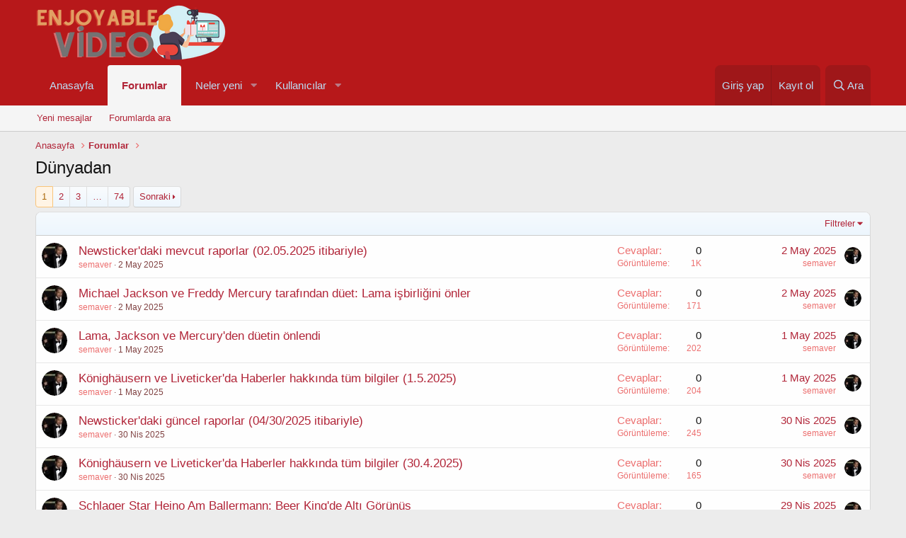

--- FILE ---
content_type: text/html; charset=utf-8
request_url: https://enjoyablevideo.com/forums/duenyadan.96/
body_size: 12370
content:
<!DOCTYPE html>
<html id="XF" lang="tr-TR" dir="LTR"
	data-app="public"
	data-template="forum_view"
	data-container-key="node-96"
	data-content-key=""
	data-logged-in="false"
	data-cookie-prefix="xf_"
	class="has-no-js template-forum_view"
	 data-run-jobs="">
<head>
	<meta charset="utf-8" />
	<meta http-equiv="X-UA-Compatible" content="IE=Edge" />
	<meta name="viewport" content="width=device-width, initial-scale=1, viewport-fit=cover">

	
	
	

	<title>Dünyadan | Youtube Video Forumu</title>

	
		<link rel="canonical" href="https://enjoyablevideo.com/forums/duenyadan.96/" />
	
		<link rel="alternate" type="application/rss+xml" title="Dünyadan için RSS beslemesi" href="/forums/duenyadan.96/index.rss" />
	
		<link rel="next" href="/forums/duenyadan.96/page-2" />
	

	
		
	
	
	<meta property="og:site_name" content="Youtube Video Forumu" />


	
	
		
	
	
	<meta property="og:type" content="website" />


	
	
		
	
	
	
		<meta property="og:title" content="Dünyadan" />
		<meta property="twitter:title" content="Dünyadan" />
	


	
	
	
		
	
	
	<meta property="og:url" content="https://enjoyablevideo.com/forums/duenyadan.96/" />


	
	

	
		<meta name="theme-color" content="#b7181a" />
	

	
	

	
	<link rel="preload" href="/styles/fonts/fa/fa-regular-400.woff2" as="font" type="font/woff2" crossorigin="anonymous" />


	<link rel="preload" href="/styles/fonts/fa/fa-solid-900.woff2" as="font" type="font/woff2" crossorigin="anonymous" />


<link rel="preload" href="/styles/fonts/fa/fa-brands-400.woff2" as="font" type="font/woff2" crossorigin="anonymous" />

	<link rel="stylesheet" href="/css.php?css=public%3Anormalize.css%2Cpublic%3Acore.less%2Cpublic%3Aapp.less&amp;s=1&amp;l=2&amp;d=1767817392&amp;k=3f9d7e6985fdd1205e62233e2f7cccbcb2c3de21" />

	<link rel="stylesheet" href="/css.php?css=public%3Astructured_list.less%2Cpublic%3Aextra.less&amp;s=1&amp;l=2&amp;d=1767817392&amp;k=0ebb8de3ecc4eaa3e7330c2220c129d77d7a7fb2" />

	
		<script src="/js/xf/preamble.min.js?_v=2951ced1"></script>
	


	
		<link rel="icon" type="image/png" href="https://enjoyablevideo.com/styles/anatema/basic/publicFaviconUrl.png" sizes="32x32" />
	
	
	
</head>
<body data-template="forum_view">

<div class="p-pageWrapper" id="top">



<header class="p-header" id="header">
	<div class="p-header-inner">
		<div class="p-header-content">

			<div class="p-header-logo p-header-logo--image">
				<a href="https://enjoyablevideo.com">
					<img src="/styles/anatema/basic/publicLogoUrl.png"
						alt="Youtube Video Forumu"
						 />
				</a>
			</div>

			
		</div>
	</div>
</header>





	<div class="p-navSticky p-navSticky--primary" data-xf-init="sticky-header">
		
	<nav class="p-nav">
		<div class="p-nav-inner">
			<a class="p-nav-menuTrigger" data-xf-click="off-canvas" data-menu=".js-headerOffCanvasMenu" role="button" tabindex="0">
				<i aria-hidden="true"></i>
				<span class="p-nav-menuText">Menü</span>
			</a>

			<div class="p-nav-smallLogo">
				<a href="https://enjoyablevideo.com">
					<img src="/styles/anatema/basic/publicLogoUrl.png"
						alt="Youtube Video Forumu"
					 />
				</a>
			</div>

			<div class="p-nav-scroller hScroller" data-xf-init="h-scroller" data-auto-scroll=".p-navEl.is-selected">
				<div class="hScroller-scroll">
					<ul class="p-nav-list js-offCanvasNavSource">
					
						<li>
							
	<div class="p-navEl " >
		

			
	
	<a href="https://enjoyablevideo.com"
		class="p-navEl-link "
		
		data-xf-key="1"
		data-nav-id="home">Anasayfa</a>


			

		
		
	</div>

						</li>
					
						<li>
							
	<div class="p-navEl is-selected" data-has-children="true">
		

			
	
	<a href="/"
		class="p-navEl-link p-navEl-link--splitMenu "
		
		
		data-nav-id="forums">Forumlar</a>


			<a data-xf-key="2"
				data-xf-click="menu"
				data-menu-pos-ref="< .p-navEl"
				class="p-navEl-splitTrigger"
				role="button"
				tabindex="0"
				aria-label="Toggle expanded"
				aria-expanded="false"
				aria-haspopup="true"></a>

		
		
			<div class="menu menu--structural" data-menu="menu" aria-hidden="true">
				<div class="menu-content">
					
						
	
	
	<a href="/whats-new/posts/"
		class="menu-linkRow u-indentDepth0 js-offCanvasCopy "
		
		
		data-nav-id="newPosts">Yeni mesajlar</a>

	

					
						
	
	
	<a href="/search/?type=post"
		class="menu-linkRow u-indentDepth0 js-offCanvasCopy "
		
		
		data-nav-id="searchForums">Forumlarda ara</a>

	

					
				</div>
			</div>
		
	</div>

						</li>
					
						<li>
							
	<div class="p-navEl " data-has-children="true">
		

			
	
	<a href="/whats-new/"
		class="p-navEl-link p-navEl-link--splitMenu "
		
		
		data-nav-id="whatsNew">Neler yeni</a>


			<a data-xf-key="3"
				data-xf-click="menu"
				data-menu-pos-ref="< .p-navEl"
				class="p-navEl-splitTrigger"
				role="button"
				tabindex="0"
				aria-label="Toggle expanded"
				aria-expanded="false"
				aria-haspopup="true"></a>

		
		
			<div class="menu menu--structural" data-menu="menu" aria-hidden="true">
				<div class="menu-content">
					
						
	
	
	<a href="/whats-new/posts/"
		class="menu-linkRow u-indentDepth0 js-offCanvasCopy "
		 rel="nofollow"
		
		data-nav-id="whatsNewPosts">Yeni mesajlar</a>

	

					
						
	
	
	<a href="/whats-new/profile-posts/"
		class="menu-linkRow u-indentDepth0 js-offCanvasCopy "
		 rel="nofollow"
		
		data-nav-id="whatsNewProfilePosts">Yeni profil mesajları</a>

	

					
						
	
	
	<a href="/whats-new/latest-activity"
		class="menu-linkRow u-indentDepth0 js-offCanvasCopy "
		 rel="nofollow"
		
		data-nav-id="latestActivity">Son aktiviteler</a>

	

					
				</div>
			</div>
		
	</div>

						</li>
					
						<li>
							
	<div class="p-navEl " data-has-children="true">
		

			
	
	<a href="/members/"
		class="p-navEl-link p-navEl-link--splitMenu "
		
		
		data-nav-id="members">Kullanıcılar</a>


			<a data-xf-key="4"
				data-xf-click="menu"
				data-menu-pos-ref="< .p-navEl"
				class="p-navEl-splitTrigger"
				role="button"
				tabindex="0"
				aria-label="Toggle expanded"
				aria-expanded="false"
				aria-haspopup="true"></a>

		
		
			<div class="menu menu--structural" data-menu="menu" aria-hidden="true">
				<div class="menu-content">
					
						
	
	
	<a href="/online/"
		class="menu-linkRow u-indentDepth0 js-offCanvasCopy "
		
		
		data-nav-id="currentVisitors">Şu anki ziyaretçiler</a>

	

					
						
	
	
	<a href="/whats-new/profile-posts/"
		class="menu-linkRow u-indentDepth0 js-offCanvasCopy "
		 rel="nofollow"
		
		data-nav-id="newProfilePosts">Yeni profil mesajları</a>

	

					
						
	
	
	<a href="/search/?type=profile_post"
		class="menu-linkRow u-indentDepth0 js-offCanvasCopy "
		
		
		data-nav-id="searchProfilePosts">Profil mesajlarında ara</a>

	

					
				</div>
			</div>
		
	</div>

						</li>
					
					</ul>
				</div>
			</div>

			<div class="p-nav-opposite">
				<div class="p-navgroup p-account p-navgroup--guest">
					
						<a href="/login/" class="p-navgroup-link p-navgroup-link--textual p-navgroup-link--logIn"
							data-xf-click="overlay" data-follow-redirects="on">
							<span class="p-navgroup-linkText">Giriş yap</span>
						</a>
						
							<a href="/register/" class="p-navgroup-link p-navgroup-link--textual p-navgroup-link--register"
								data-xf-click="overlay" data-follow-redirects="on">
								<span class="p-navgroup-linkText">Kayıt ol</span>
							</a>
						
					
				</div>

				<div class="p-navgroup p-discovery">
					<a href="/whats-new/"
						class="p-navgroup-link p-navgroup-link--iconic p-navgroup-link--whatsnew"
						aria-label="Neler yeni"
						title="Neler yeni">
						<i aria-hidden="true"></i>
						<span class="p-navgroup-linkText">Neler yeni</span>
					</a>

					
						<a href="/search/"
							class="p-navgroup-link p-navgroup-link--iconic p-navgroup-link--search"
							data-xf-click="menu"
							data-xf-key="/"
							aria-label="Ara"
							aria-expanded="false"
							aria-haspopup="true"
							title="Ara">
							<i aria-hidden="true"></i>
							<span class="p-navgroup-linkText">Ara</span>
						</a>
						<div class="menu menu--structural menu--wide" data-menu="menu" aria-hidden="true">
							<form action="/search/search" method="post"
								class="menu-content"
								data-xf-init="quick-search">

								<h3 class="menu-header">Ara</h3>
								
								<div class="menu-row">
									
										<div class="inputGroup inputGroup--joined">
											<input type="text" class="input" name="keywords" placeholder="Ara…" aria-label="Ara" data-menu-autofocus="true" />
											
			<select name="constraints" class="js-quickSearch-constraint input" aria-label="içinde ara">
				<option value="">Her yerde</option>
<option value="{&quot;search_type&quot;:&quot;post&quot;}">Konular</option>
<option value="{&quot;search_type&quot;:&quot;post&quot;,&quot;c&quot;:{&quot;nodes&quot;:[96],&quot;child_nodes&quot;:1}}">Bu forum</option>

			</select>
		
										</div>
									
								</div>

								
								<div class="menu-row">
									<label class="iconic"><input type="checkbox"  name="c[title_only]" value="1" /><i aria-hidden="true"></i><span class="iconic-label">Sadece başlıkları ara</span></label>

								</div>
								
								<div class="menu-row">
									<div class="inputGroup">
										<span class="inputGroup-text" id="ctrl_search_menu_by_member">Kullanıcı:</span>
										<input type="text" class="input" name="c[users]" data-xf-init="auto-complete" placeholder="Üye" aria-labelledby="ctrl_search_menu_by_member" />
									</div>
								</div>
								<div class="menu-footer">
									<span class="menu-footer-controls">
										<button type="submit" class="button--primary button button--icon button--icon--search"><span class="button-text">Ara</span></button>
										<a href="/search/" class="button"><span class="button-text">Gelişmiş Arama…</span></a>
									</span>
								</div>

								<input type="hidden" name="_xfToken" value="1768995516,a5707eb707a1d2bf8a2d9c2ef3227d50" />
							</form>
						</div>
					
				</div>
			</div>
		</div>
	</nav>

	</div>
	
	
		<div class="p-sectionLinks">
			<div class="p-sectionLinks-inner hScroller" data-xf-init="h-scroller">
				<div class="hScroller-scroll">
					<ul class="p-sectionLinks-list">
					
						<li>
							
	<div class="p-navEl " >
		

			
	
	<a href="/whats-new/posts/"
		class="p-navEl-link "
		
		data-xf-key="alt+1"
		data-nav-id="newPosts">Yeni mesajlar</a>


			

		
		
	</div>

						</li>
					
						<li>
							
	<div class="p-navEl " >
		

			
	
	<a href="/search/?type=post"
		class="p-navEl-link "
		
		data-xf-key="alt+2"
		data-nav-id="searchForums">Forumlarda ara</a>


			

		
		
	</div>

						</li>
					
					</ul>
				</div>
			</div>
		</div>
	



<div class="offCanvasMenu offCanvasMenu--nav js-headerOffCanvasMenu" data-menu="menu" aria-hidden="true" data-ocm-builder="navigation">
	<div class="offCanvasMenu-backdrop" data-menu-close="true"></div>
	<div class="offCanvasMenu-content">
		<div class="offCanvasMenu-header">
			Menü
			<a class="offCanvasMenu-closer" data-menu-close="true" role="button" tabindex="0" aria-label="Kapat"></a>
		</div>
		
			<div class="p-offCanvasRegisterLink">
				<div class="offCanvasMenu-linkHolder">
					<a href="/login/" class="offCanvasMenu-link" data-xf-click="overlay" data-menu-close="true">
						Giriş yap
					</a>
				</div>
				<hr class="offCanvasMenu-separator" />
				
					<div class="offCanvasMenu-linkHolder">
						<a href="/register/" class="offCanvasMenu-link" data-xf-click="overlay" data-menu-close="true">
							Kayıt ol
						</a>
					</div>
					<hr class="offCanvasMenu-separator" />
				
			</div>
		
		<div class="js-offCanvasNavTarget"></div>
	</div>
</div>

<div class="p-body">
	<div class="p-body-inner">
		<!--XF:EXTRA_OUTPUT-->

		

		

		
		
	
		<ul class="p-breadcrumbs "
			itemscope itemtype="https://schema.org/BreadcrumbList">
		
			

			
			
				
				
	<li itemprop="itemListElement" itemscope itemtype="https://schema.org/ListItem">
		<a href="https://enjoyablevideo.com" itemprop="item">
			<span itemprop="name">Anasayfa</span>
		</a>
		<meta itemprop="position" content="1" />
	</li>

			

			
				
				
	<li itemprop="itemListElement" itemscope itemtype="https://schema.org/ListItem">
		<a href="/" itemprop="item">
			<span itemprop="name">Forumlar</span>
		</a>
		<meta itemprop="position" content="2" />
	</li>

			
			

		
		</ul>
	

		

		
	<noscript><div class="blockMessage blockMessage--important blockMessage--iconic u-noJsOnly">JavaScript devre dışı. Daha iyi bir deneyim için, önce lütfen tarayıcınızda JavaScript'i etkinleştirin.</div></noscript>

		
	<!--[if lt IE 9]><div class="blockMessage blockMessage&#45;&#45;important blockMessage&#45;&#45;iconic">Çok eski bir web tarayıcısı kullanıyorsunuz. Bu veya diğer siteleri görüntülemekte sorunlar yaşayabilirsiniz..<br />Tarayıcınızı güncellemeli veya <a href="https://www.google.com/chrome/browser/" target="_blank">alternatif bir tarayıcı</a> kullanmalısınız.</div><![endif]-->


		
			<div class="p-body-header">
			
				
					<div class="p-title ">
					
						
							<h1 class="p-title-value">Dünyadan</h1>
						
						
					
					</div>
				

				
			
			</div>
		

		<div class="p-body-main  ">
			

			<div class="p-body-content">
				
				<div class="p-body-pageContent">





	
	
	






	

	
		
	












<div class="block" data-xf-init="" data-type="thread" data-href="/inline-mod/">

	<div class="block-outer"><div class="block-outer-main"><nav class="pageNavWrapper pageNavWrapper--mixed ">



<div class="pageNav  pageNav--skipEnd">
	

	<ul class="pageNav-main">
		

	
		<li class="pageNav-page pageNav-page--current "><a href="/forums/duenyadan.96/">1</a></li>
	


		

		
			

	
		<li class="pageNav-page pageNav-page--later"><a href="/forums/duenyadan.96/page-2">2</a></li>
	

		
			

	
		<li class="pageNav-page pageNav-page--later"><a href="/forums/duenyadan.96/page-3">3</a></li>
	

		

		
			
				<li class="pageNav-page pageNav-page--skip pageNav-page--skipEnd">
					<a data-xf-init="tooltip" title="Sayfaya git"
						data-xf-click="menu"
						role="button" tabindex="0" aria-expanded="false" aria-haspopup="true">…</a>
					

	<div class="menu menu--pageJump" data-menu="menu" aria-hidden="true">
		<div class="menu-content">
			<h4 class="menu-header">Sayfaya git</h4>
			<div class="menu-row" data-xf-init="page-jump" data-page-url="/forums/duenyadan.96/page-%page%">
				<div class="inputGroup inputGroup--numbers">
					<div class="inputGroup inputGroup--numbers inputNumber" data-xf-init="number-box"><input type="number" pattern="\d*" class="input input--number js-numberBoxTextInput input input--numberNarrow js-pageJumpPage" value="4"  min="1" max="74" step="1" required="required" data-menu-autofocus="true" /></div>
					<span class="inputGroup-text"><button type="button" class="js-pageJumpGo button"><span class="button-text">İşlem yap</span></button></span>
				</div>
			</div>
		</div>
	</div>

				</li>
			
		

		

	
		<li class="pageNav-page "><a href="/forums/duenyadan.96/page-74">74</a></li>
	

	</ul>

	
		<a href="/forums/duenyadan.96/page-2" class="pageNav-jump pageNav-jump--next">Sonraki</a>
	
</div>

<div class="pageNavSimple">
	

	<a class="pageNavSimple-el pageNavSimple-el--current"
		data-xf-init="tooltip" title="Sayfaya git"
		data-xf-click="menu" role="button" tabindex="0" aria-expanded="false" aria-haspopup="true">
		1 of 74
	</a>
	

	<div class="menu menu--pageJump" data-menu="menu" aria-hidden="true">
		<div class="menu-content">
			<h4 class="menu-header">Sayfaya git</h4>
			<div class="menu-row" data-xf-init="page-jump" data-page-url="/forums/duenyadan.96/page-%page%">
				<div class="inputGroup inputGroup--numbers">
					<div class="inputGroup inputGroup--numbers inputNumber" data-xf-init="number-box"><input type="number" pattern="\d*" class="input input--number js-numberBoxTextInput input input--numberNarrow js-pageJumpPage" value="1"  min="1" max="74" step="1" required="required" data-menu-autofocus="true" /></div>
					<span class="inputGroup-text"><button type="button" class="js-pageJumpGo button"><span class="button-text">İşlem yap</span></button></span>
				</div>
			</div>
		</div>
	</div>


	
		<a href="/forums/duenyadan.96/page-2" class="pageNavSimple-el pageNavSimple-el--next">
			Sonraki <i aria-hidden="true"></i>
		</a>
		<a href="/forums/duenyadan.96/page-74"
			class="pageNavSimple-el pageNavSimple-el--last"
			data-xf-init="tooltip" title="Last">
			<i aria-hidden="true"></i> <span class="u-srOnly">Last</span>
		</a>
	
</div>

</nav>



</div></div>

	
	

	<div class="block-container">
		<div class="block-filterBar">
			<div class="filterBar">
				

				<a class="filterBar-menuTrigger" data-xf-click="menu" role="button" tabindex="0" aria-expanded="false" aria-haspopup="true">Filtreler</a>
				<div class="menu menu--wide" data-menu="menu" aria-hidden="true"
					data-href="/forums/duenyadan.96/filters"
					data-load-target=".js-filterMenuBody">
					<div class="menu-content">
						<h4 class="menu-header">Seçilenleri göster:</h4>
						<div class="js-filterMenuBody">
							<div class="menu-row">Yükleniyor…</div>
						</div>
					</div>
				</div>
			</div>
		</div>

		

		<div class="block-body">
			<div class="structItemContainer">
				

	

	


				
					

					<div class="structItemContainer-group js-threadList">
						
							
								

	

	<div class="structItem structItem--thread js-inlineModContainer js-threadListItem-164494" data-author="semaver">
		<div class="structItem-cell structItem-cell--icon">
			<div class="structItem-iconContainer">
				<a href="/members/semaver.5/" class="avatar avatar--s" data-user-id="5" data-xf-init="member-tooltip">
			<img src="/data/avatars/s/0/5.jpg?1601695814" srcset="/data/avatars/m/0/5.jpg?1601695814 2x" alt="semaver" class="avatar-u5-s" /> 
		</a>
				
			</div>
		</div>
		<div class="structItem-cell structItem-cell--main" data-xf-init="touch-proxy">
			

			<div class="structItem-title">
				
				
				<a href="/threads/newstickerdaki-mevcut-raporlar-02-05-2025-itibariyle.164494/" class="" data-tp-primary="on" data-xf-init="preview-tooltip" data-preview-url="/threads/newstickerdaki-mevcut-raporlar-02-05-2025-itibariyle.164494/preview">Newsticker&#039;daki mevcut raporlar (02.05.2025 itibariyle)</a>
			</div>

			<div class="structItem-minor">
				

				
					<ul class="structItem-parts">
						<li><a href="/members/semaver.5/" class="username " dir="auto" data-user-id="5" data-xf-init="member-tooltip">semaver</a></li>
						<li class="structItem-startDate"><a href="/threads/newstickerdaki-mevcut-raporlar-02-05-2025-itibariyle.164494/" rel="nofollow"><time  class="u-dt" dir="auto" datetime="2025-05-02T11:16:45+0300" data-time="1746173805" data-date-string="2 May 2025" data-time-string="11:16" title="2 May 2025 11:16'de">2 May 2025</time></a></li>
						
					</ul>

					
				
			</div>
		</div>
		<div class="structItem-cell structItem-cell--meta" title="First message reaction score: 0">
			<dl class="pairs pairs--justified">
				<dt>Cevaplar</dt>
				<dd>0</dd>
			</dl>
			<dl class="pairs pairs--justified structItem-minor">
				<dt>Görüntüleme</dt>
				<dd>1K</dd>
			</dl>
		</div>
		<div class="structItem-cell structItem-cell--latest">
			
				<a href="/threads/newstickerdaki-mevcut-raporlar-02-05-2025-itibariyle.164494/latest" rel="nofollow"><time  class="structItem-latestDate u-dt" dir="auto" datetime="2025-05-02T11:16:45+0300" data-time="1746173805" data-date-string="2 May 2025" data-time-string="11:16" title="2 May 2025 11:16'de">2 May 2025</time></a>
				<div class="structItem-minor">
					
						<a href="/members/semaver.5/" class="username " dir="auto" data-user-id="5" data-xf-init="member-tooltip">semaver</a>
					
				</div>
			
		</div>
		<div class="structItem-cell structItem-cell--icon structItem-cell--iconEnd">
			<div class="structItem-iconContainer">
				
					<a href="/members/semaver.5/" class="avatar avatar--xxs" data-user-id="5" data-xf-init="member-tooltip">
			<img src="/data/avatars/s/0/5.jpg?1601695814"  alt="semaver" class="avatar-u5-s" /> 
		</a>
				
			</div>
		</div>
	</div>

							
								

	

	<div class="structItem structItem--thread js-inlineModContainer js-threadListItem-164447" data-author="semaver">
		<div class="structItem-cell structItem-cell--icon">
			<div class="structItem-iconContainer">
				<a href="/members/semaver.5/" class="avatar avatar--s" data-user-id="5" data-xf-init="member-tooltip">
			<img src="/data/avatars/s/0/5.jpg?1601695814" srcset="/data/avatars/m/0/5.jpg?1601695814 2x" alt="semaver" class="avatar-u5-s" /> 
		</a>
				
			</div>
		</div>
		<div class="structItem-cell structItem-cell--main" data-xf-init="touch-proxy">
			

			<div class="structItem-title">
				
				
				<a href="/threads/michael-jackson-ve-freddy-mercury-tarafindan-dueet-lama-isbirligini-oenler.164447/" class="" data-tp-primary="on" data-xf-init="preview-tooltip" data-preview-url="/threads/michael-jackson-ve-freddy-mercury-tarafindan-dueet-lama-isbirligini-oenler.164447/preview">Michael Jackson ve Freddy Mercury tarafından düet: Lama işbirliğini önler</a>
			</div>

			<div class="structItem-minor">
				

				
					<ul class="structItem-parts">
						<li><a href="/members/semaver.5/" class="username " dir="auto" data-user-id="5" data-xf-init="member-tooltip">semaver</a></li>
						<li class="structItem-startDate"><a href="/threads/michael-jackson-ve-freddy-mercury-tarafindan-dueet-lama-isbirligini-oenler.164447/" rel="nofollow"><time  class="u-dt" dir="auto" datetime="2025-05-02T01:25:51+0300" data-time="1746138351" data-date-string="2 May 2025" data-time-string="01:25" title="2 May 2025 01:25'de">2 May 2025</time></a></li>
						
					</ul>

					
				
			</div>
		</div>
		<div class="structItem-cell structItem-cell--meta" title="First message reaction score: 0">
			<dl class="pairs pairs--justified">
				<dt>Cevaplar</dt>
				<dd>0</dd>
			</dl>
			<dl class="pairs pairs--justified structItem-minor">
				<dt>Görüntüleme</dt>
				<dd>171</dd>
			</dl>
		</div>
		<div class="structItem-cell structItem-cell--latest">
			
				<a href="/threads/michael-jackson-ve-freddy-mercury-tarafindan-dueet-lama-isbirligini-oenler.164447/latest" rel="nofollow"><time  class="structItem-latestDate u-dt" dir="auto" datetime="2025-05-02T01:25:51+0300" data-time="1746138351" data-date-string="2 May 2025" data-time-string="01:25" title="2 May 2025 01:25'de">2 May 2025</time></a>
				<div class="structItem-minor">
					
						<a href="/members/semaver.5/" class="username " dir="auto" data-user-id="5" data-xf-init="member-tooltip">semaver</a>
					
				</div>
			
		</div>
		<div class="structItem-cell structItem-cell--icon structItem-cell--iconEnd">
			<div class="structItem-iconContainer">
				
					<a href="/members/semaver.5/" class="avatar avatar--xxs" data-user-id="5" data-xf-init="member-tooltip">
			<img src="/data/avatars/s/0/5.jpg?1601695814"  alt="semaver" class="avatar-u5-s" /> 
		</a>
				
			</div>
		</div>
	</div>

							
								

	

	<div class="structItem structItem--thread js-inlineModContainer js-threadListItem-164358" data-author="semaver">
		<div class="structItem-cell structItem-cell--icon">
			<div class="structItem-iconContainer">
				<a href="/members/semaver.5/" class="avatar avatar--s" data-user-id="5" data-xf-init="member-tooltip">
			<img src="/data/avatars/s/0/5.jpg?1601695814" srcset="/data/avatars/m/0/5.jpg?1601695814 2x" alt="semaver" class="avatar-u5-s" /> 
		</a>
				
			</div>
		</div>
		<div class="structItem-cell structItem-cell--main" data-xf-init="touch-proxy">
			

			<div class="structItem-title">
				
				
				<a href="/threads/lama-jackson-ve-mercuryden-dueetin-oenlendi.164358/" class="" data-tp-primary="on" data-xf-init="preview-tooltip" data-preview-url="/threads/lama-jackson-ve-mercuryden-dueetin-oenlendi.164358/preview">Lama, Jackson ve Mercury&#039;den düetin önlendi</a>
			</div>

			<div class="structItem-minor">
				

				
					<ul class="structItem-parts">
						<li><a href="/members/semaver.5/" class="username " dir="auto" data-user-id="5" data-xf-init="member-tooltip">semaver</a></li>
						<li class="structItem-startDate"><a href="/threads/lama-jackson-ve-mercuryden-dueetin-oenlendi.164358/" rel="nofollow"><time  class="u-dt" dir="auto" datetime="2025-05-01T13:46:23+0300" data-time="1746096383" data-date-string="1 May 2025" data-time-string="13:46" title="1 May 2025 13:46'de">1 May 2025</time></a></li>
						
					</ul>

					
				
			</div>
		</div>
		<div class="structItem-cell structItem-cell--meta" title="First message reaction score: 0">
			<dl class="pairs pairs--justified">
				<dt>Cevaplar</dt>
				<dd>0</dd>
			</dl>
			<dl class="pairs pairs--justified structItem-minor">
				<dt>Görüntüleme</dt>
				<dd>202</dd>
			</dl>
		</div>
		<div class="structItem-cell structItem-cell--latest">
			
				<a href="/threads/lama-jackson-ve-mercuryden-dueetin-oenlendi.164358/latest" rel="nofollow"><time  class="structItem-latestDate u-dt" dir="auto" datetime="2025-05-01T13:46:23+0300" data-time="1746096383" data-date-string="1 May 2025" data-time-string="13:46" title="1 May 2025 13:46'de">1 May 2025</time></a>
				<div class="structItem-minor">
					
						<a href="/members/semaver.5/" class="username " dir="auto" data-user-id="5" data-xf-init="member-tooltip">semaver</a>
					
				</div>
			
		</div>
		<div class="structItem-cell structItem-cell--icon structItem-cell--iconEnd">
			<div class="structItem-iconContainer">
				
					<a href="/members/semaver.5/" class="avatar avatar--xxs" data-user-id="5" data-xf-init="member-tooltip">
			<img src="/data/avatars/s/0/5.jpg?1601695814"  alt="semaver" class="avatar-u5-s" /> 
		</a>
				
			</div>
		</div>
	</div>

							
								

	

	<div class="structItem structItem--thread js-inlineModContainer js-threadListItem-164296" data-author="semaver">
		<div class="structItem-cell structItem-cell--icon">
			<div class="structItem-iconContainer">
				<a href="/members/semaver.5/" class="avatar avatar--s" data-user-id="5" data-xf-init="member-tooltip">
			<img src="/data/avatars/s/0/5.jpg?1601695814" srcset="/data/avatars/m/0/5.jpg?1601695814 2x" alt="semaver" class="avatar-u5-s" /> 
		</a>
				
			</div>
		</div>
		<div class="structItem-cell structItem-cell--main" data-xf-init="touch-proxy">
			

			<div class="structItem-title">
				
				
				<a href="/threads/koenighaeusern-ve-livetickerda-haberler-hakkinda-tuem-bilgiler-1-5-2025.164296/" class="" data-tp-primary="on" data-xf-init="preview-tooltip" data-preview-url="/threads/koenighaeusern-ve-livetickerda-haberler-hakkinda-tuem-bilgiler-1-5-2025.164296/preview">Könighäusern ve Liveticker&#039;da Haberler hakkında tüm bilgiler (1.5.2025)</a>
			</div>

			<div class="structItem-minor">
				

				
					<ul class="structItem-parts">
						<li><a href="/members/semaver.5/" class="username " dir="auto" data-user-id="5" data-xf-init="member-tooltip">semaver</a></li>
						<li class="structItem-startDate"><a href="/threads/koenighaeusern-ve-livetickerda-haberler-hakkinda-tuem-bilgiler-1-5-2025.164296/" rel="nofollow"><time  class="u-dt" dir="auto" datetime="2025-05-01T02:48:30+0300" data-time="1746056910" data-date-string="1 May 2025" data-time-string="02:48" title="1 May 2025 02:48'de">1 May 2025</time></a></li>
						
					</ul>

					
				
			</div>
		</div>
		<div class="structItem-cell structItem-cell--meta" title="First message reaction score: 0">
			<dl class="pairs pairs--justified">
				<dt>Cevaplar</dt>
				<dd>0</dd>
			</dl>
			<dl class="pairs pairs--justified structItem-minor">
				<dt>Görüntüleme</dt>
				<dd>204</dd>
			</dl>
		</div>
		<div class="structItem-cell structItem-cell--latest">
			
				<a href="/threads/koenighaeusern-ve-livetickerda-haberler-hakkinda-tuem-bilgiler-1-5-2025.164296/latest" rel="nofollow"><time  class="structItem-latestDate u-dt" dir="auto" datetime="2025-05-01T02:48:30+0300" data-time="1746056910" data-date-string="1 May 2025" data-time-string="02:48" title="1 May 2025 02:48'de">1 May 2025</time></a>
				<div class="structItem-minor">
					
						<a href="/members/semaver.5/" class="username " dir="auto" data-user-id="5" data-xf-init="member-tooltip">semaver</a>
					
				</div>
			
		</div>
		<div class="structItem-cell structItem-cell--icon structItem-cell--iconEnd">
			<div class="structItem-iconContainer">
				
					<a href="/members/semaver.5/" class="avatar avatar--xxs" data-user-id="5" data-xf-init="member-tooltip">
			<img src="/data/avatars/s/0/5.jpg?1601695814"  alt="semaver" class="avatar-u5-s" /> 
		</a>
				
			</div>
		</div>
	</div>

							
								

	

	<div class="structItem structItem--thread js-inlineModContainer js-threadListItem-164218" data-author="semaver">
		<div class="structItem-cell structItem-cell--icon">
			<div class="structItem-iconContainer">
				<a href="/members/semaver.5/" class="avatar avatar--s" data-user-id="5" data-xf-init="member-tooltip">
			<img src="/data/avatars/s/0/5.jpg?1601695814" srcset="/data/avatars/m/0/5.jpg?1601695814 2x" alt="semaver" class="avatar-u5-s" /> 
		</a>
				
			</div>
		</div>
		<div class="structItem-cell structItem-cell--main" data-xf-init="touch-proxy">
			

			<div class="structItem-title">
				
				
				<a href="/threads/newstickerdaki-guencel-raporlar-04-30-2025-itibariyle.164218/" class="" data-tp-primary="on" data-xf-init="preview-tooltip" data-preview-url="/threads/newstickerdaki-guencel-raporlar-04-30-2025-itibariyle.164218/preview">Newsticker&#039;daki güncel raporlar (04/30/2025 itibariyle)</a>
			</div>

			<div class="structItem-minor">
				

				
					<ul class="structItem-parts">
						<li><a href="/members/semaver.5/" class="username " dir="auto" data-user-id="5" data-xf-init="member-tooltip">semaver</a></li>
						<li class="structItem-startDate"><a href="/threads/newstickerdaki-guencel-raporlar-04-30-2025-itibariyle.164218/" rel="nofollow"><time  class="u-dt" dir="auto" datetime="2025-04-30T16:39:00+0300" data-time="1746020340" data-date-string="30 Nis 2025" data-time-string="16:39" title="30 Nis 2025 16:39'de">30 Nis 2025</time></a></li>
						
					</ul>

					
				
			</div>
		</div>
		<div class="structItem-cell structItem-cell--meta" title="First message reaction score: 0">
			<dl class="pairs pairs--justified">
				<dt>Cevaplar</dt>
				<dd>0</dd>
			</dl>
			<dl class="pairs pairs--justified structItem-minor">
				<dt>Görüntüleme</dt>
				<dd>245</dd>
			</dl>
		</div>
		<div class="structItem-cell structItem-cell--latest">
			
				<a href="/threads/newstickerdaki-guencel-raporlar-04-30-2025-itibariyle.164218/latest" rel="nofollow"><time  class="structItem-latestDate u-dt" dir="auto" datetime="2025-04-30T16:39:00+0300" data-time="1746020340" data-date-string="30 Nis 2025" data-time-string="16:39" title="30 Nis 2025 16:39'de">30 Nis 2025</time></a>
				<div class="structItem-minor">
					
						<a href="/members/semaver.5/" class="username " dir="auto" data-user-id="5" data-xf-init="member-tooltip">semaver</a>
					
				</div>
			
		</div>
		<div class="structItem-cell structItem-cell--icon structItem-cell--iconEnd">
			<div class="structItem-iconContainer">
				
					<a href="/members/semaver.5/" class="avatar avatar--xxs" data-user-id="5" data-xf-init="member-tooltip">
			<img src="/data/avatars/s/0/5.jpg?1601695814"  alt="semaver" class="avatar-u5-s" /> 
		</a>
				
			</div>
		</div>
	</div>

							
								

	

	<div class="structItem structItem--thread js-inlineModContainer js-threadListItem-164082" data-author="semaver">
		<div class="structItem-cell structItem-cell--icon">
			<div class="structItem-iconContainer">
				<a href="/members/semaver.5/" class="avatar avatar--s" data-user-id="5" data-xf-init="member-tooltip">
			<img src="/data/avatars/s/0/5.jpg?1601695814" srcset="/data/avatars/m/0/5.jpg?1601695814 2x" alt="semaver" class="avatar-u5-s" /> 
		</a>
				
			</div>
		</div>
		<div class="structItem-cell structItem-cell--main" data-xf-init="touch-proxy">
			

			<div class="structItem-title">
				
				
				<a href="/threads/koenighaeusern-ve-livetickerda-haberler-hakkinda-tuem-bilgiler-30-4-2025.164082/" class="" data-tp-primary="on" data-xf-init="preview-tooltip" data-preview-url="/threads/koenighaeusern-ve-livetickerda-haberler-hakkinda-tuem-bilgiler-30-4-2025.164082/preview">Könighäusern ve Liveticker&#039;da Haberler hakkında tüm bilgiler (30.4.2025)</a>
			</div>

			<div class="structItem-minor">
				

				
					<ul class="structItem-parts">
						<li><a href="/members/semaver.5/" class="username " dir="auto" data-user-id="5" data-xf-init="member-tooltip">semaver</a></li>
						<li class="structItem-startDate"><a href="/threads/koenighaeusern-ve-livetickerda-haberler-hakkinda-tuem-bilgiler-30-4-2025.164082/" rel="nofollow"><time  class="u-dt" dir="auto" datetime="2025-04-30T07:59:12+0300" data-time="1745989152" data-date-string="30 Nis 2025" data-time-string="07:59" title="30 Nis 2025 07:59'de">30 Nis 2025</time></a></li>
						
					</ul>

					
				
			</div>
		</div>
		<div class="structItem-cell structItem-cell--meta" title="First message reaction score: 0">
			<dl class="pairs pairs--justified">
				<dt>Cevaplar</dt>
				<dd>0</dd>
			</dl>
			<dl class="pairs pairs--justified structItem-minor">
				<dt>Görüntüleme</dt>
				<dd>165</dd>
			</dl>
		</div>
		<div class="structItem-cell structItem-cell--latest">
			
				<a href="/threads/koenighaeusern-ve-livetickerda-haberler-hakkinda-tuem-bilgiler-30-4-2025.164082/latest" rel="nofollow"><time  class="structItem-latestDate u-dt" dir="auto" datetime="2025-04-30T07:59:12+0300" data-time="1745989152" data-date-string="30 Nis 2025" data-time-string="07:59" title="30 Nis 2025 07:59'de">30 Nis 2025</time></a>
				<div class="structItem-minor">
					
						<a href="/members/semaver.5/" class="username " dir="auto" data-user-id="5" data-xf-init="member-tooltip">semaver</a>
					
				</div>
			
		</div>
		<div class="structItem-cell structItem-cell--icon structItem-cell--iconEnd">
			<div class="structItem-iconContainer">
				
					<a href="/members/semaver.5/" class="avatar avatar--xxs" data-user-id="5" data-xf-init="member-tooltip">
			<img src="/data/avatars/s/0/5.jpg?1601695814"  alt="semaver" class="avatar-u5-s" /> 
		</a>
				
			</div>
		</div>
	</div>

							
								

	

	<div class="structItem structItem--thread js-inlineModContainer js-threadListItem-164018" data-author="semaver">
		<div class="structItem-cell structItem-cell--icon">
			<div class="structItem-iconContainer">
				<a href="/members/semaver.5/" class="avatar avatar--s" data-user-id="5" data-xf-init="member-tooltip">
			<img src="/data/avatars/s/0/5.jpg?1601695814" srcset="/data/avatars/m/0/5.jpg?1601695814 2x" alt="semaver" class="avatar-u5-s" /> 
		</a>
				
			</div>
		</div>
		<div class="structItem-cell structItem-cell--main" data-xf-init="touch-proxy">
			

			<div class="structItem-title">
				
				
				<a href="/threads/schlager-star-heino-am-ballermann-beer-kingde-alti-goeruenues.164018/" class="" data-tp-primary="on" data-xf-init="preview-tooltip" data-preview-url="/threads/schlager-star-heino-am-ballermann-beer-kingde-alti-goeruenues.164018/preview">Schlager Star Heino Am Ballermann: Beer King&#039;de Altı Görünüş</a>
			</div>

			<div class="structItem-minor">
				

				
					<ul class="structItem-parts">
						<li><a href="/members/semaver.5/" class="username " dir="auto" data-user-id="5" data-xf-init="member-tooltip">semaver</a></li>
						<li class="structItem-startDate"><a href="/threads/schlager-star-heino-am-ballermann-beer-kingde-alti-goeruenues.164018/" rel="nofollow"><time  class="u-dt" dir="auto" datetime="2025-04-29T18:26:08+0300" data-time="1745940368" data-date-string="29 Nis 2025" data-time-string="18:26" title="29 Nis 2025 18:26'de">29 Nis 2025</time></a></li>
						
					</ul>

					
				
			</div>
		</div>
		<div class="structItem-cell structItem-cell--meta" title="First message reaction score: 0">
			<dl class="pairs pairs--justified">
				<dt>Cevaplar</dt>
				<dd>0</dd>
			</dl>
			<dl class="pairs pairs--justified structItem-minor">
				<dt>Görüntüleme</dt>
				<dd>169</dd>
			</dl>
		</div>
		<div class="structItem-cell structItem-cell--latest">
			
				<a href="/threads/schlager-star-heino-am-ballermann-beer-kingde-alti-goeruenues.164018/latest" rel="nofollow"><time  class="structItem-latestDate u-dt" dir="auto" datetime="2025-04-29T18:26:08+0300" data-time="1745940368" data-date-string="29 Nis 2025" data-time-string="18:26" title="29 Nis 2025 18:26'de">29 Nis 2025</time></a>
				<div class="structItem-minor">
					
						<a href="/members/semaver.5/" class="username " dir="auto" data-user-id="5" data-xf-init="member-tooltip">semaver</a>
					
				</div>
			
		</div>
		<div class="structItem-cell structItem-cell--icon structItem-cell--iconEnd">
			<div class="structItem-iconContainer">
				
					<a href="/members/semaver.5/" class="avatar avatar--xxs" data-user-id="5" data-xf-init="member-tooltip">
			<img src="/data/avatars/s/0/5.jpg?1601695814"  alt="semaver" class="avatar-u5-s" /> 
		</a>
				
			</div>
		</div>
	</div>

							
								

	

	<div class="structItem structItem--thread js-inlineModContainer js-threadListItem-163872" data-author="semaver">
		<div class="structItem-cell structItem-cell--icon">
			<div class="structItem-iconContainer">
				<a href="/members/semaver.5/" class="avatar avatar--s" data-user-id="5" data-xf-init="member-tooltip">
			<img src="/data/avatars/s/0/5.jpg?1601695814" srcset="/data/avatars/m/0/5.jpg?1601695814 2x" alt="semaver" class="avatar-u5-s" /> 
		</a>
				
			</div>
		</div>
		<div class="structItem-cell structItem-cell--main" data-xf-init="touch-proxy">
			

			<div class="structItem-title">
				
				
				<a href="/threads/autopse-raporu-oeluemuenuen-nedeninden-bahsediyor.163872/" class="" data-tp-primary="on" data-xf-init="preview-tooltip" data-preview-url="/threads/autopse-raporu-oeluemuenuen-nedeninden-bahsediyor.163872/preview">Autopse Raporu ölümünün nedeninden bahsediyor</a>
			</div>

			<div class="structItem-minor">
				

				
					<ul class="structItem-parts">
						<li><a href="/members/semaver.5/" class="username " dir="auto" data-user-id="5" data-xf-init="member-tooltip">semaver</a></li>
						<li class="structItem-startDate"><a href="/threads/autopse-raporu-oeluemuenuen-nedeninden-bahsediyor.163872/" rel="nofollow"><time  class="u-dt" dir="auto" datetime="2025-04-29T06:50:14+0300" data-time="1745898614" data-date-string="29 Nis 2025" data-time-string="06:50" title="29 Nis 2025 06:50'de">29 Nis 2025</time></a></li>
						
					</ul>

					
				
			</div>
		</div>
		<div class="structItem-cell structItem-cell--meta" title="First message reaction score: 0">
			<dl class="pairs pairs--justified">
				<dt>Cevaplar</dt>
				<dd>0</dd>
			</dl>
			<dl class="pairs pairs--justified structItem-minor">
				<dt>Görüntüleme</dt>
				<dd>142</dd>
			</dl>
		</div>
		<div class="structItem-cell structItem-cell--latest">
			
				<a href="/threads/autopse-raporu-oeluemuenuen-nedeninden-bahsediyor.163872/latest" rel="nofollow"><time  class="structItem-latestDate u-dt" dir="auto" datetime="2025-04-29T06:50:14+0300" data-time="1745898614" data-date-string="29 Nis 2025" data-time-string="06:50" title="29 Nis 2025 06:50'de">29 Nis 2025</time></a>
				<div class="structItem-minor">
					
						<a href="/members/semaver.5/" class="username " dir="auto" data-user-id="5" data-xf-init="member-tooltip">semaver</a>
					
				</div>
			
		</div>
		<div class="structItem-cell structItem-cell--icon structItem-cell--iconEnd">
			<div class="structItem-iconContainer">
				
					<a href="/members/semaver.5/" class="avatar avatar--xxs" data-user-id="5" data-xf-init="member-tooltip">
			<img src="/data/avatars/s/0/5.jpg?1601695814"  alt="semaver" class="avatar-u5-s" /> 
		</a>
				
			</div>
		</div>
	</div>

							
								

	

	<div class="structItem structItem--thread js-inlineModContainer js-threadListItem-163854" data-author="semaver">
		<div class="structItem-cell structItem-cell--icon">
			<div class="structItem-iconContainer">
				<a href="/members/semaver.5/" class="avatar avatar--s" data-user-id="5" data-xf-init="member-tooltip">
			<img src="/data/avatars/s/0/5.jpg?1601695814" srcset="/data/avatars/m/0/5.jpg?1601695814 2x" alt="semaver" class="avatar-u5-s" /> 
		</a>
				
			</div>
		</div>
		<div class="structItem-cell structItem-cell--main" data-xf-init="touch-proxy">
			

			<div class="structItem-title">
				
				
				<a href="/threads/rupert-grint-ikinci-kez-bir-baba-oldu.163854/" class="" data-tp-primary="on" data-xf-init="preview-tooltip" data-preview-url="/threads/rupert-grint-ikinci-kez-bir-baba-oldu.163854/preview">Rupert Grint ikinci kez bir baba oldu</a>
			</div>

			<div class="structItem-minor">
				

				
					<ul class="structItem-parts">
						<li><a href="/members/semaver.5/" class="username " dir="auto" data-user-id="5" data-xf-init="member-tooltip">semaver</a></li>
						<li class="structItem-startDate"><a href="/threads/rupert-grint-ikinci-kez-bir-baba-oldu.163854/" rel="nofollow"><time  class="u-dt" dir="auto" datetime="2025-04-28T20:54:16+0300" data-time="1745862856" data-date-string="28 Nis 2025" data-time-string="20:54" title="28 Nis 2025 20:54'de">28 Nis 2025</time></a></li>
						
					</ul>

					
				
			</div>
		</div>
		<div class="structItem-cell structItem-cell--meta" title="First message reaction score: 0">
			<dl class="pairs pairs--justified">
				<dt>Cevaplar</dt>
				<dd>0</dd>
			</dl>
			<dl class="pairs pairs--justified structItem-minor">
				<dt>Görüntüleme</dt>
				<dd>174</dd>
			</dl>
		</div>
		<div class="structItem-cell structItem-cell--latest">
			
				<a href="/threads/rupert-grint-ikinci-kez-bir-baba-oldu.163854/latest" rel="nofollow"><time  class="structItem-latestDate u-dt" dir="auto" datetime="2025-04-28T20:54:16+0300" data-time="1745862856" data-date-string="28 Nis 2025" data-time-string="20:54" title="28 Nis 2025 20:54'de">28 Nis 2025</time></a>
				<div class="structItem-minor">
					
						<a href="/members/semaver.5/" class="username " dir="auto" data-user-id="5" data-xf-init="member-tooltip">semaver</a>
					
				</div>
			
		</div>
		<div class="structItem-cell structItem-cell--icon structItem-cell--iconEnd">
			<div class="structItem-iconContainer">
				
					<a href="/members/semaver.5/" class="avatar avatar--xxs" data-user-id="5" data-xf-init="member-tooltip">
			<img src="/data/avatars/s/0/5.jpg?1601695814"  alt="semaver" class="avatar-u5-s" /> 
		</a>
				
			</div>
		</div>
	</div>

							
								

	

	<div class="structItem structItem--thread js-inlineModContainer js-threadListItem-163727" data-author="semaver">
		<div class="structItem-cell structItem-cell--icon">
			<div class="structItem-iconContainer">
				<a href="/members/semaver.5/" class="avatar avatar--s" data-user-id="5" data-xf-init="member-tooltip">
			<img src="/data/avatars/s/0/5.jpg?1601695814" srcset="/data/avatars/m/0/5.jpg?1601695814 2x" alt="semaver" class="avatar-u5-s" /> 
		</a>
				
			</div>
		</div>
		<div class="structItem-cell structItem-cell--main" data-xf-init="touch-proxy">
			

			<div class="structItem-title">
				
				
				<a href="/threads/newstickerdaki-mevcut-raporlar-28-04-2025-itibariyle.163727/" class="" data-tp-primary="on" data-xf-init="preview-tooltip" data-preview-url="/threads/newstickerdaki-mevcut-raporlar-28-04-2025-itibariyle.163727/preview">Newsticker&#039;daki mevcut raporlar (28.04.2025 itibariyle)</a>
			</div>

			<div class="structItem-minor">
				

				
					<ul class="structItem-parts">
						<li><a href="/members/semaver.5/" class="username " dir="auto" data-user-id="5" data-xf-init="member-tooltip">semaver</a></li>
						<li class="structItem-startDate"><a href="/threads/newstickerdaki-mevcut-raporlar-28-04-2025-itibariyle.163727/" rel="nofollow"><time  class="u-dt" dir="auto" datetime="2025-04-28T09:17:36+0300" data-time="1745821056" data-date-string="28 Nis 2025" data-time-string="09:17" title="28 Nis 2025 09:17'de">28 Nis 2025</time></a></li>
						
					</ul>

					
				
			</div>
		</div>
		<div class="structItem-cell structItem-cell--meta" title="First message reaction score: 0">
			<dl class="pairs pairs--justified">
				<dt>Cevaplar</dt>
				<dd>0</dd>
			</dl>
			<dl class="pairs pairs--justified structItem-minor">
				<dt>Görüntüleme</dt>
				<dd>174</dd>
			</dl>
		</div>
		<div class="structItem-cell structItem-cell--latest">
			
				<a href="/threads/newstickerdaki-mevcut-raporlar-28-04-2025-itibariyle.163727/latest" rel="nofollow"><time  class="structItem-latestDate u-dt" dir="auto" datetime="2025-04-28T09:17:36+0300" data-time="1745821056" data-date-string="28 Nis 2025" data-time-string="09:17" title="28 Nis 2025 09:17'de">28 Nis 2025</time></a>
				<div class="structItem-minor">
					
						<a href="/members/semaver.5/" class="username " dir="auto" data-user-id="5" data-xf-init="member-tooltip">semaver</a>
					
				</div>
			
		</div>
		<div class="structItem-cell structItem-cell--icon structItem-cell--iconEnd">
			<div class="structItem-iconContainer">
				
					<a href="/members/semaver.5/" class="avatar avatar--xxs" data-user-id="5" data-xf-init="member-tooltip">
			<img src="/data/avatars/s/0/5.jpg?1601695814"  alt="semaver" class="avatar-u5-s" /> 
		</a>
				
			</div>
		</div>
	</div>

							
								

	

	<div class="structItem structItem--thread js-inlineModContainer js-threadListItem-163711" data-author="semaver">
		<div class="structItem-cell structItem-cell--icon">
			<div class="structItem-iconContainer">
				<a href="/members/semaver.5/" class="avatar avatar--s" data-user-id="5" data-xf-init="member-tooltip">
			<img src="/data/avatars/s/0/5.jpg?1601695814" srcset="/data/avatars/m/0/5.jpg?1601695814 2x" alt="semaver" class="avatar-u5-s" /> 
		</a>
				
			</div>
		</div>
		<div class="structItem-cell structItem-cell--main" data-xf-init="touch-proxy">
			

			<div class="structItem-title">
				
				
				<a href="/threads/iki-kez-boks-duenya-sampiyonu-udo-lindenbergin-fitnessiyle-ilgili-oevgueler.163711/" class="" data-tp-primary="on" data-xf-init="preview-tooltip" data-preview-url="/threads/iki-kez-boks-duenya-sampiyonu-udo-lindenbergin-fitnessiyle-ilgili-oevgueler.163711/preview">İki kez boks dünya şampiyonu Udo Lindenberg&#039;in fitnessiyle ilgili övgüler</a>
			</div>

			<div class="structItem-minor">
				

				
					<ul class="structItem-parts">
						<li><a href="/members/semaver.5/" class="username " dir="auto" data-user-id="5" data-xf-init="member-tooltip">semaver</a></li>
						<li class="structItem-startDate"><a href="/threads/iki-kez-boks-duenya-sampiyonu-udo-lindenbergin-fitnessiyle-ilgili-oevgueler.163711/" rel="nofollow"><time  class="u-dt" dir="auto" datetime="2025-04-27T23:33:31+0300" data-time="1745786011" data-date-string="27 Nis 2025" data-time-string="23:33" title="27 Nis 2025 23:33'de">27 Nis 2025</time></a></li>
						
					</ul>

					
				
			</div>
		</div>
		<div class="structItem-cell structItem-cell--meta" title="First message reaction score: 0">
			<dl class="pairs pairs--justified">
				<dt>Cevaplar</dt>
				<dd>0</dd>
			</dl>
			<dl class="pairs pairs--justified structItem-minor">
				<dt>Görüntüleme</dt>
				<dd>165</dd>
			</dl>
		</div>
		<div class="structItem-cell structItem-cell--latest">
			
				<a href="/threads/iki-kez-boks-duenya-sampiyonu-udo-lindenbergin-fitnessiyle-ilgili-oevgueler.163711/latest" rel="nofollow"><time  class="structItem-latestDate u-dt" dir="auto" datetime="2025-04-27T23:33:31+0300" data-time="1745786011" data-date-string="27 Nis 2025" data-time-string="23:33" title="27 Nis 2025 23:33'de">27 Nis 2025</time></a>
				<div class="structItem-minor">
					
						<a href="/members/semaver.5/" class="username " dir="auto" data-user-id="5" data-xf-init="member-tooltip">semaver</a>
					
				</div>
			
		</div>
		<div class="structItem-cell structItem-cell--icon structItem-cell--iconEnd">
			<div class="structItem-iconContainer">
				
					<a href="/members/semaver.5/" class="avatar avatar--xxs" data-user-id="5" data-xf-init="member-tooltip">
			<img src="/data/avatars/s/0/5.jpg?1601695814"  alt="semaver" class="avatar-u5-s" /> 
		</a>
				
			</div>
		</div>
	</div>

							
								

	

	<div class="structItem structItem--thread js-inlineModContainer js-threadListItem-163626" data-author="semaver">
		<div class="structItem-cell structItem-cell--icon">
			<div class="structItem-iconContainer">
				<a href="/members/semaver.5/" class="avatar avatar--s" data-user-id="5" data-xf-init="member-tooltip">
			<img src="/data/avatars/s/0/5.jpg?1601695814" srcset="/data/avatars/m/0/5.jpg?1601695814 2x" alt="semaver" class="avatar-u5-s" /> 
		</a>
				
			</div>
		</div>
		<div class="structItem-cell structItem-cell--main" data-xf-init="touch-proxy">
			

			<div class="structItem-title">
				
				
				<a href="/threads/newstickerdaki-mevcut-raporlar-27-nisan-2025-itibariyle.163626/" class="" data-tp-primary="on" data-xf-init="preview-tooltip" data-preview-url="/threads/newstickerdaki-mevcut-raporlar-27-nisan-2025-itibariyle.163626/preview">Newsticker&#039;daki mevcut raporlar (27 Nisan 2025 itibariyle)</a>
			</div>

			<div class="structItem-minor">
				

				
					<ul class="structItem-parts">
						<li><a href="/members/semaver.5/" class="username " dir="auto" data-user-id="5" data-xf-init="member-tooltip">semaver</a></li>
						<li class="structItem-startDate"><a href="/threads/newstickerdaki-mevcut-raporlar-27-nisan-2025-itibariyle.163626/" rel="nofollow"><time  class="u-dt" dir="auto" datetime="2025-04-27T11:35:39+0300" data-time="1745742939" data-date-string="27 Nis 2025" data-time-string="11:35" title="27 Nis 2025 11:35'de">27 Nis 2025</time></a></li>
						
					</ul>

					
				
			</div>
		</div>
		<div class="structItem-cell structItem-cell--meta" title="First message reaction score: 0">
			<dl class="pairs pairs--justified">
				<dt>Cevaplar</dt>
				<dd>0</dd>
			</dl>
			<dl class="pairs pairs--justified structItem-minor">
				<dt>Görüntüleme</dt>
				<dd>173</dd>
			</dl>
		</div>
		<div class="structItem-cell structItem-cell--latest">
			
				<a href="/threads/newstickerdaki-mevcut-raporlar-27-nisan-2025-itibariyle.163626/latest" rel="nofollow"><time  class="structItem-latestDate u-dt" dir="auto" datetime="2025-04-27T11:35:39+0300" data-time="1745742939" data-date-string="27 Nis 2025" data-time-string="11:35" title="27 Nis 2025 11:35'de">27 Nis 2025</time></a>
				<div class="structItem-minor">
					
						<a href="/members/semaver.5/" class="username " dir="auto" data-user-id="5" data-xf-init="member-tooltip">semaver</a>
					
				</div>
			
		</div>
		<div class="structItem-cell structItem-cell--icon structItem-cell--iconEnd">
			<div class="structItem-iconContainer">
				
					<a href="/members/semaver.5/" class="avatar avatar--xxs" data-user-id="5" data-xf-init="member-tooltip">
			<img src="/data/avatars/s/0/5.jpg?1601695814"  alt="semaver" class="avatar-u5-s" /> 
		</a>
				
			</div>
		</div>
	</div>

							
								

	

	<div class="structItem structItem--thread js-inlineModContainer js-threadListItem-163593" data-author="semaver">
		<div class="structItem-cell structItem-cell--icon">
			<div class="structItem-iconContainer">
				<a href="/members/semaver.5/" class="avatar avatar--s" data-user-id="5" data-xf-init="member-tooltip">
			<img src="/data/avatars/s/0/5.jpg?1601695814" srcset="/data/avatars/m/0/5.jpg?1601695814 2x" alt="semaver" class="avatar-u5-s" /> 
		</a>
				
			</div>
		</div>
		<div class="structItem-cell structItem-cell--main" data-xf-init="touch-proxy">
			

			<div class="structItem-title">
				
				
				<a href="/threads/wrexham-tekrar-yuekseliyor-sahibi-ryan-reynolds-serefe.163593/" class="" data-tp-primary="on" data-xf-init="preview-tooltip" data-preview-url="/threads/wrexham-tekrar-yuekseliyor-sahibi-ryan-reynolds-serefe.163593/preview">Wrexham tekrar yükseliyor, sahibi Ryan Reynolds Şerefe</a>
			</div>

			<div class="structItem-minor">
				

				
					<ul class="structItem-parts">
						<li><a href="/members/semaver.5/" class="username " dir="auto" data-user-id="5" data-xf-init="member-tooltip">semaver</a></li>
						<li class="structItem-startDate"><a href="/threads/wrexham-tekrar-yuekseliyor-sahibi-ryan-reynolds-serefe.163593/" rel="nofollow"><time  class="u-dt" dir="auto" datetime="2025-04-27T03:14:09+0300" data-time="1745712849" data-date-string="27 Nis 2025" data-time-string="03:14" title="27 Nis 2025 03:14'de">27 Nis 2025</time></a></li>
						
					</ul>

					
				
			</div>
		</div>
		<div class="structItem-cell structItem-cell--meta" title="First message reaction score: 0">
			<dl class="pairs pairs--justified">
				<dt>Cevaplar</dt>
				<dd>0</dd>
			</dl>
			<dl class="pairs pairs--justified structItem-minor">
				<dt>Görüntüleme</dt>
				<dd>142</dd>
			</dl>
		</div>
		<div class="structItem-cell structItem-cell--latest">
			
				<a href="/threads/wrexham-tekrar-yuekseliyor-sahibi-ryan-reynolds-serefe.163593/latest" rel="nofollow"><time  class="structItem-latestDate u-dt" dir="auto" datetime="2025-04-27T03:14:09+0300" data-time="1745712849" data-date-string="27 Nis 2025" data-time-string="03:14" title="27 Nis 2025 03:14'de">27 Nis 2025</time></a>
				<div class="structItem-minor">
					
						<a href="/members/semaver.5/" class="username " dir="auto" data-user-id="5" data-xf-init="member-tooltip">semaver</a>
					
				</div>
			
		</div>
		<div class="structItem-cell structItem-cell--icon structItem-cell--iconEnd">
			<div class="structItem-iconContainer">
				
					<a href="/members/semaver.5/" class="avatar avatar--xxs" data-user-id="5" data-xf-init="member-tooltip">
			<img src="/data/avatars/s/0/5.jpg?1601695814"  alt="semaver" class="avatar-u5-s" /> 
		</a>
				
			</div>
		</div>
	</div>

							
								

	

	<div class="structItem structItem--thread js-inlineModContainer js-threadListItem-163528" data-author="semaver">
		<div class="structItem-cell structItem-cell--icon">
			<div class="structItem-iconContainer">
				<a href="/members/semaver.5/" class="avatar avatar--s" data-user-id="5" data-xf-init="member-tooltip">
			<img src="/data/avatars/s/0/5.jpg?1601695814" srcset="/data/avatars/m/0/5.jpg?1601695814 2x" alt="semaver" class="avatar-u5-s" /> 
		</a>
				
			</div>
		</div>
		<div class="structItem-cell structItem-cell--main" data-xf-init="touch-proxy">
			

			<div class="structItem-title">
				
				
				<a href="/threads/ms-sicring-oyuncu-daha-iyidir.163528/" class="" data-tp-primary="on" data-xf-init="preview-tooltip" data-preview-url="/threads/ms-sicring-oyuncu-daha-iyidir.163528/preview">MS-Sicring oyuncu daha iyidir</a>
			</div>

			<div class="structItem-minor">
				

				
					<ul class="structItem-parts">
						<li><a href="/members/semaver.5/" class="username " dir="auto" data-user-id="5" data-xf-init="member-tooltip">semaver</a></li>
						<li class="structItem-startDate"><a href="/threads/ms-sicring-oyuncu-daha-iyidir.163528/" rel="nofollow"><time  class="u-dt" dir="auto" datetime="2025-04-26T14:52:44+0300" data-time="1745668364" data-date-string="26 Nis 2025" data-time-string="14:52" title="26 Nis 2025 14:52'de">26 Nis 2025</time></a></li>
						
					</ul>

					
				
			</div>
		</div>
		<div class="structItem-cell structItem-cell--meta" title="First message reaction score: 0">
			<dl class="pairs pairs--justified">
				<dt>Cevaplar</dt>
				<dd>0</dd>
			</dl>
			<dl class="pairs pairs--justified structItem-minor">
				<dt>Görüntüleme</dt>
				<dd>309</dd>
			</dl>
		</div>
		<div class="structItem-cell structItem-cell--latest">
			
				<a href="/threads/ms-sicring-oyuncu-daha-iyidir.163528/latest" rel="nofollow"><time  class="structItem-latestDate u-dt" dir="auto" datetime="2025-04-26T14:52:44+0300" data-time="1745668364" data-date-string="26 Nis 2025" data-time-string="14:52" title="26 Nis 2025 14:52'de">26 Nis 2025</time></a>
				<div class="structItem-minor">
					
						<a href="/members/semaver.5/" class="username " dir="auto" data-user-id="5" data-xf-init="member-tooltip">semaver</a>
					
				</div>
			
		</div>
		<div class="structItem-cell structItem-cell--icon structItem-cell--iconEnd">
			<div class="structItem-iconContainer">
				
					<a href="/members/semaver.5/" class="avatar avatar--xxs" data-user-id="5" data-xf-init="member-tooltip">
			<img src="/data/avatars/s/0/5.jpg?1601695814"  alt="semaver" class="avatar-u5-s" /> 
		</a>
				
			</div>
		</div>
	</div>

							
								

	

	<div class="structItem structItem--thread js-inlineModContainer js-threadListItem-163475" data-author="semaver">
		<div class="structItem-cell structItem-cell--icon">
			<div class="structItem-iconContainer">
				<a href="/members/semaver.5/" class="avatar avatar--s" data-user-id="5" data-xf-init="member-tooltip">
			<img src="/data/avatars/s/0/5.jpg?1601695814" srcset="/data/avatars/m/0/5.jpg?1601695814 2x" alt="semaver" class="avatar-u5-s" /> 
		</a>
				
			</div>
		</div>
		<div class="structItem-cell structItem-cell--main" data-xf-init="touch-proxy">
			

			<div class="structItem-title">
				
				
				<a href="/threads/koenighaeusern-ve-livetickerda-haberler-hakkinda-tuem-bilgiler-26-4-2025.163475/" class="" data-tp-primary="on" data-xf-init="preview-tooltip" data-preview-url="/threads/koenighaeusern-ve-livetickerda-haberler-hakkinda-tuem-bilgiler-26-4-2025.163475/preview">Könighäusern ve Liveticker&#039;da Haberler hakkında tüm bilgiler (26.4.2025)</a>
			</div>

			<div class="structItem-minor">
				

				
					<ul class="structItem-parts">
						<li><a href="/members/semaver.5/" class="username " dir="auto" data-user-id="5" data-xf-init="member-tooltip">semaver</a></li>
						<li class="structItem-startDate"><a href="/threads/koenighaeusern-ve-livetickerda-haberler-hakkinda-tuem-bilgiler-26-4-2025.163475/" rel="nofollow"><time  class="u-dt" dir="auto" datetime="2025-04-26T03:21:04+0300" data-time="1745626864" data-date-string="26 Nis 2025" data-time-string="03:21" title="26 Nis 2025 03:21'de">26 Nis 2025</time></a></li>
						
					</ul>

					
				
			</div>
		</div>
		<div class="structItem-cell structItem-cell--meta" title="First message reaction score: 0">
			<dl class="pairs pairs--justified">
				<dt>Cevaplar</dt>
				<dd>0</dd>
			</dl>
			<dl class="pairs pairs--justified structItem-minor">
				<dt>Görüntüleme</dt>
				<dd>177</dd>
			</dl>
		</div>
		<div class="structItem-cell structItem-cell--latest">
			
				<a href="/threads/koenighaeusern-ve-livetickerda-haberler-hakkinda-tuem-bilgiler-26-4-2025.163475/latest" rel="nofollow"><time  class="structItem-latestDate u-dt" dir="auto" datetime="2025-04-26T03:21:04+0300" data-time="1745626864" data-date-string="26 Nis 2025" data-time-string="03:21" title="26 Nis 2025 03:21'de">26 Nis 2025</time></a>
				<div class="structItem-minor">
					
						<a href="/members/semaver.5/" class="username " dir="auto" data-user-id="5" data-xf-init="member-tooltip">semaver</a>
					
				</div>
			
		</div>
		<div class="structItem-cell structItem-cell--icon structItem-cell--iconEnd">
			<div class="structItem-iconContainer">
				
					<a href="/members/semaver.5/" class="avatar avatar--xxs" data-user-id="5" data-xf-init="member-tooltip">
			<img src="/data/avatars/s/0/5.jpg?1601695814"  alt="semaver" class="avatar-u5-s" /> 
		</a>
				
			</div>
		</div>
	</div>

							
								

	

	<div class="structItem structItem--thread js-inlineModContainer js-threadListItem-163407" data-author="semaver">
		<div class="structItem-cell structItem-cell--icon">
			<div class="structItem-iconContainer">
				<a href="/members/semaver.5/" class="avatar avatar--s" data-user-id="5" data-xf-init="member-tooltip">
			<img src="/data/avatars/s/0/5.jpg?1601695814" srcset="/data/avatars/m/0/5.jpg?1601695814 2x" alt="semaver" class="avatar-u5-s" /> 
		</a>
				
			</div>
		</div>
		<div class="structItem-cell structItem-cell--main" data-xf-init="touch-proxy">
			

			<div class="structItem-title">
				
				
				<a href="/threads/eski-supermodel-linda-evangelista-basarisiz-kozmetik-cerrahiden-sonra-terapi-yapar.163407/" class="" data-tp-primary="on" data-xf-init="preview-tooltip" data-preview-url="/threads/eski-supermodel-linda-evangelista-basarisiz-kozmetik-cerrahiden-sonra-terapi-yapar.163407/preview">Eski supermodel Linda Evangelista başarısız kozmetik cerrahiden sonra terapi yapar</a>
			</div>

			<div class="structItem-minor">
				

				
					<ul class="structItem-parts">
						<li><a href="/members/semaver.5/" class="username " dir="auto" data-user-id="5" data-xf-init="member-tooltip">semaver</a></li>
						<li class="structItem-startDate"><a href="/threads/eski-supermodel-linda-evangelista-basarisiz-kozmetik-cerrahiden-sonra-terapi-yapar.163407/" rel="nofollow"><time  class="u-dt" dir="auto" datetime="2025-04-25T16:57:39+0300" data-time="1745589459" data-date-string="25 Nis 2025" data-time-string="16:57" title="25 Nis 2025 16:57'de">25 Nis 2025</time></a></li>
						
					</ul>

					
				
			</div>
		</div>
		<div class="structItem-cell structItem-cell--meta" title="First message reaction score: 0">
			<dl class="pairs pairs--justified">
				<dt>Cevaplar</dt>
				<dd>0</dd>
			</dl>
			<dl class="pairs pairs--justified structItem-minor">
				<dt>Görüntüleme</dt>
				<dd>171</dd>
			</dl>
		</div>
		<div class="structItem-cell structItem-cell--latest">
			
				<a href="/threads/eski-supermodel-linda-evangelista-basarisiz-kozmetik-cerrahiden-sonra-terapi-yapar.163407/latest" rel="nofollow"><time  class="structItem-latestDate u-dt" dir="auto" datetime="2025-04-25T16:57:39+0300" data-time="1745589459" data-date-string="25 Nis 2025" data-time-string="16:57" title="25 Nis 2025 16:57'de">25 Nis 2025</time></a>
				<div class="structItem-minor">
					
						<a href="/members/semaver.5/" class="username " dir="auto" data-user-id="5" data-xf-init="member-tooltip">semaver</a>
					
				</div>
			
		</div>
		<div class="structItem-cell structItem-cell--icon structItem-cell--iconEnd">
			<div class="structItem-iconContainer">
				
					<a href="/members/semaver.5/" class="avatar avatar--xxs" data-user-id="5" data-xf-init="member-tooltip">
			<img src="/data/avatars/s/0/5.jpg?1601695814"  alt="semaver" class="avatar-u5-s" /> 
		</a>
				
			</div>
		</div>
	</div>

							
								

	

	<div class="structItem structItem--thread js-inlineModContainer js-threadListItem-163268" data-author="semaver">
		<div class="structItem-cell structItem-cell--icon">
			<div class="structItem-iconContainer">
				<a href="/members/semaver.5/" class="avatar avatar--s" data-user-id="5" data-xf-init="member-tooltip">
			<img src="/data/avatars/s/0/5.jpg?1601695814" srcset="/data/avatars/m/0/5.jpg?1601695814 2x" alt="semaver" class="avatar-u5-s" /> 
		</a>
				
			</div>
		</div>
		<div class="structItem-cell structItem-cell--main" data-xf-init="touch-proxy">
			

			<div class="structItem-title">
				
				
				<a href="/threads/koenighaeusern-ve-livetickerda-haberler-hakkinda-tuem-bilgiler-25-4-2025.163268/" class="" data-tp-primary="on" data-xf-init="preview-tooltip" data-preview-url="/threads/koenighaeusern-ve-livetickerda-haberler-hakkinda-tuem-bilgiler-25-4-2025.163268/preview">Könighäusern ve Liveticker&#039;da Haberler hakkında tüm bilgiler (25.4.2025)</a>
			</div>

			<div class="structItem-minor">
				

				
					<ul class="structItem-parts">
						<li><a href="/members/semaver.5/" class="username " dir="auto" data-user-id="5" data-xf-init="member-tooltip">semaver</a></li>
						<li class="structItem-startDate"><a href="/threads/koenighaeusern-ve-livetickerda-haberler-hakkinda-tuem-bilgiler-25-4-2025.163268/" rel="nofollow"><time  class="u-dt" dir="auto" datetime="2025-04-25T06:32:34+0300" data-time="1745551954" data-date-string="25 Nis 2025" data-time-string="06:32" title="25 Nis 2025 06:32'de">25 Nis 2025</time></a></li>
						
					</ul>

					
				
			</div>
		</div>
		<div class="structItem-cell structItem-cell--meta" title="First message reaction score: 0">
			<dl class="pairs pairs--justified">
				<dt>Cevaplar</dt>
				<dd>0</dd>
			</dl>
			<dl class="pairs pairs--justified structItem-minor">
				<dt>Görüntüleme</dt>
				<dd>188</dd>
			</dl>
		</div>
		<div class="structItem-cell structItem-cell--latest">
			
				<a href="/threads/koenighaeusern-ve-livetickerda-haberler-hakkinda-tuem-bilgiler-25-4-2025.163268/latest" rel="nofollow"><time  class="structItem-latestDate u-dt" dir="auto" datetime="2025-04-25T06:32:34+0300" data-time="1745551954" data-date-string="25 Nis 2025" data-time-string="06:32" title="25 Nis 2025 06:32'de">25 Nis 2025</time></a>
				<div class="structItem-minor">
					
						<a href="/members/semaver.5/" class="username " dir="auto" data-user-id="5" data-xf-init="member-tooltip">semaver</a>
					
				</div>
			
		</div>
		<div class="structItem-cell structItem-cell--icon structItem-cell--iconEnd">
			<div class="structItem-iconContainer">
				
					<a href="/members/semaver.5/" class="avatar avatar--xxs" data-user-id="5" data-xf-init="member-tooltip">
			<img src="/data/avatars/s/0/5.jpg?1601695814"  alt="semaver" class="avatar-u5-s" /> 
		</a>
				
			</div>
		</div>
	</div>

							
								

	

	<div class="structItem structItem--thread js-inlineModContainer js-threadListItem-163229" data-author="semaver">
		<div class="structItem-cell structItem-cell--icon">
			<div class="structItem-iconContainer">
				<a href="/members/semaver.5/" class="avatar avatar--s" data-user-id="5" data-xf-init="member-tooltip">
			<img src="/data/avatars/s/0/5.jpg?1601695814" srcset="/data/avatars/m/0/5.jpg?1601695814 2x" alt="semaver" class="avatar-u5-s" /> 
		</a>
				
			</div>
		</div>
		<div class="structItem-cell structItem-cell--main" data-xf-init="touch-proxy">
			

			<div class="structItem-title">
				
				
				<a href="/threads/kamera-ekipleri-ve-goestericiler-olmadan-weinstein-suerecinde-yeni-baski-basliyor.163229/" class="" data-tp-primary="on" data-xf-init="preview-tooltip" data-preview-url="/threads/kamera-ekipleri-ve-goestericiler-olmadan-weinstein-suerecinde-yeni-baski-basliyor.163229/preview">Kamera ekipleri ve göstericiler olmadan: Weinstein sürecinde yeni baskı başlıyor</a>
			</div>

			<div class="structItem-minor">
				

				
					<ul class="structItem-parts">
						<li><a href="/members/semaver.5/" class="username " dir="auto" data-user-id="5" data-xf-init="member-tooltip">semaver</a></li>
						<li class="structItem-startDate"><a href="/threads/kamera-ekipleri-ve-goestericiler-olmadan-weinstein-suerecinde-yeni-baski-basliyor.163229/" rel="nofollow"><time  class="u-dt" dir="auto" datetime="2025-04-24T19:29:39+0300" data-time="1745512179" data-date-string="24 Nis 2025" data-time-string="19:29" title="24 Nis 2025 19:29'de">24 Nis 2025</time></a></li>
						
					</ul>

					
				
			</div>
		</div>
		<div class="structItem-cell structItem-cell--meta" title="First message reaction score: 0">
			<dl class="pairs pairs--justified">
				<dt>Cevaplar</dt>
				<dd>0</dd>
			</dl>
			<dl class="pairs pairs--justified structItem-minor">
				<dt>Görüntüleme</dt>
				<dd>200</dd>
			</dl>
		</div>
		<div class="structItem-cell structItem-cell--latest">
			
				<a href="/threads/kamera-ekipleri-ve-goestericiler-olmadan-weinstein-suerecinde-yeni-baski-basliyor.163229/latest" rel="nofollow"><time  class="structItem-latestDate u-dt" dir="auto" datetime="2025-04-24T19:29:39+0300" data-time="1745512179" data-date-string="24 Nis 2025" data-time-string="19:29" title="24 Nis 2025 19:29'de">24 Nis 2025</time></a>
				<div class="structItem-minor">
					
						<a href="/members/semaver.5/" class="username " dir="auto" data-user-id="5" data-xf-init="member-tooltip">semaver</a>
					
				</div>
			
		</div>
		<div class="structItem-cell structItem-cell--icon structItem-cell--iconEnd">
			<div class="structItem-iconContainer">
				
					<a href="/members/semaver.5/" class="avatar avatar--xxs" data-user-id="5" data-xf-init="member-tooltip">
			<img src="/data/avatars/s/0/5.jpg?1601695814"  alt="semaver" class="avatar-u5-s" /> 
		</a>
				
			</div>
		</div>
	</div>

							
								

	

	<div class="structItem structItem--thread js-inlineModContainer js-threadListItem-163033" data-author="semaver">
		<div class="structItem-cell structItem-cell--icon">
			<div class="structItem-iconContainer">
				<a href="/members/semaver.5/" class="avatar avatar--s" data-user-id="5" data-xf-init="member-tooltip">
			<img src="/data/avatars/s/0/5.jpg?1601695814" srcset="/data/avatars/m/0/5.jpg?1601695814 2x" alt="semaver" class="avatar-u5-s" /> 
		</a>
				
			</div>
		</div>
		<div class="structItem-cell structItem-cell--main" data-xf-init="touch-proxy">
			

			<div class="structItem-title">
				
				
				<a href="/threads/newstickerdaki-mevcut-raporlar-24-nisan-2025-itibariyle.163033/" class="" data-tp-primary="on" data-xf-init="preview-tooltip" data-preview-url="/threads/newstickerdaki-mevcut-raporlar-24-nisan-2025-itibariyle.163033/preview">Newsticker&#039;daki mevcut raporlar (24 Nisan 2025 itibariyle)</a>
			</div>

			<div class="structItem-minor">
				

				
					<ul class="structItem-parts">
						<li><a href="/members/semaver.5/" class="username " dir="auto" data-user-id="5" data-xf-init="member-tooltip">semaver</a></li>
						<li class="structItem-startDate"><a href="/threads/newstickerdaki-mevcut-raporlar-24-nisan-2025-itibariyle.163033/" rel="nofollow"><time  class="u-dt" dir="auto" datetime="2025-04-24T08:17:24+0300" data-time="1745471844" data-date-string="24 Nis 2025" data-time-string="08:17" title="24 Nis 2025 08:17'de">24 Nis 2025</time></a></li>
						
					</ul>

					
				
			</div>
		</div>
		<div class="structItem-cell structItem-cell--meta" title="First message reaction score: 0">
			<dl class="pairs pairs--justified">
				<dt>Cevaplar</dt>
				<dd>0</dd>
			</dl>
			<dl class="pairs pairs--justified structItem-minor">
				<dt>Görüntüleme</dt>
				<dd>203</dd>
			</dl>
		</div>
		<div class="structItem-cell structItem-cell--latest">
			
				<a href="/threads/newstickerdaki-mevcut-raporlar-24-nisan-2025-itibariyle.163033/latest" rel="nofollow"><time  class="structItem-latestDate u-dt" dir="auto" datetime="2025-04-24T08:17:24+0300" data-time="1745471844" data-date-string="24 Nis 2025" data-time-string="08:17" title="24 Nis 2025 08:17'de">24 Nis 2025</time></a>
				<div class="structItem-minor">
					
						<a href="/members/semaver.5/" class="username " dir="auto" data-user-id="5" data-xf-init="member-tooltip">semaver</a>
					
				</div>
			
		</div>
		<div class="structItem-cell structItem-cell--icon structItem-cell--iconEnd">
			<div class="structItem-iconContainer">
				
					<a href="/members/semaver.5/" class="avatar avatar--xxs" data-user-id="5" data-xf-init="member-tooltip">
			<img src="/data/avatars/s/0/5.jpg?1601695814"  alt="semaver" class="avatar-u5-s" /> 
		</a>
				
			</div>
		</div>
	</div>

							
								

	

	<div class="structItem structItem--thread js-inlineModContainer js-threadListItem-162997" data-author="semaver">
		<div class="structItem-cell structItem-cell--icon">
			<div class="structItem-iconContainer">
				<a href="/members/semaver.5/" class="avatar avatar--s" data-user-id="5" data-xf-init="member-tooltip">
			<img src="/data/avatars/s/0/5.jpg?1601695814" srcset="/data/avatars/m/0/5.jpg?1601695814 2x" alt="semaver" class="avatar-u5-s" /> 
		</a>
				
			</div>
		</div>
		<div class="structItem-cell structItem-cell--main" data-xf-init="touch-proxy">
			

			<div class="structItem-title">
				
				
				<a href="/threads/carolin-kabekus-instagrami-anneler-ve-muekemmellik-cilginligi-uezerine-elestiriyor.162997/" class="" data-tp-primary="on" data-xf-init="preview-tooltip" data-preview-url="/threads/carolin-kabekus-instagrami-anneler-ve-muekemmellik-cilginligi-uezerine-elestiriyor.162997/preview">Carolin Kabekus, Instagram&#039;ı anneler ve mükemmellik çılgınlığı üzerine eleştiriyor</a>
			</div>

			<div class="structItem-minor">
				

				
					<ul class="structItem-parts">
						<li><a href="/members/semaver.5/" class="username " dir="auto" data-user-id="5" data-xf-init="member-tooltip">semaver</a></li>
						<li class="structItem-startDate"><a href="/threads/carolin-kabekus-instagrami-anneler-ve-muekemmellik-cilginligi-uezerine-elestiriyor.162997/" rel="nofollow"><time  class="u-dt" dir="auto" datetime="2025-04-23T21:33:36+0300" data-time="1745433216" data-date-string="23 Nis 2025" data-time-string="21:33" title="23 Nis 2025 21:33'de">23 Nis 2025</time></a></li>
						
					</ul>

					
				
			</div>
		</div>
		<div class="structItem-cell structItem-cell--meta" title="First message reaction score: 0">
			<dl class="pairs pairs--justified">
				<dt>Cevaplar</dt>
				<dd>0</dd>
			</dl>
			<dl class="pairs pairs--justified structItem-minor">
				<dt>Görüntüleme</dt>
				<dd>194</dd>
			</dl>
		</div>
		<div class="structItem-cell structItem-cell--latest">
			
				<a href="/threads/carolin-kabekus-instagrami-anneler-ve-muekemmellik-cilginligi-uezerine-elestiriyor.162997/latest" rel="nofollow"><time  class="structItem-latestDate u-dt" dir="auto" datetime="2025-04-23T21:33:36+0300" data-time="1745433216" data-date-string="23 Nis 2025" data-time-string="21:33" title="23 Nis 2025 21:33'de">23 Nis 2025</time></a>
				<div class="structItem-minor">
					
						<a href="/members/semaver.5/" class="username " dir="auto" data-user-id="5" data-xf-init="member-tooltip">semaver</a>
					
				</div>
			
		</div>
		<div class="structItem-cell structItem-cell--icon structItem-cell--iconEnd">
			<div class="structItem-iconContainer">
				
					<a href="/members/semaver.5/" class="avatar avatar--xxs" data-user-id="5" data-xf-init="member-tooltip">
			<img src="/data/avatars/s/0/5.jpg?1601695814"  alt="semaver" class="avatar-u5-s" /> 
		</a>
				
			</div>
		</div>
	</div>

							
							
						
					</div>
				
			</div>
		</div>
	</div>

	<div class="block-outer block-outer--after">
		<div class="block-outer-main"><nav class="pageNavWrapper pageNavWrapper--mixed ">



<div class="pageNav  pageNav--skipEnd">
	

	<ul class="pageNav-main">
		

	
		<li class="pageNav-page pageNav-page--current "><a href="/forums/duenyadan.96/">1</a></li>
	


		

		
			

	
		<li class="pageNav-page pageNav-page--later"><a href="/forums/duenyadan.96/page-2">2</a></li>
	

		
			

	
		<li class="pageNav-page pageNav-page--later"><a href="/forums/duenyadan.96/page-3">3</a></li>
	

		

		
			
				<li class="pageNav-page pageNav-page--skip pageNav-page--skipEnd">
					<a data-xf-init="tooltip" title="Sayfaya git"
						data-xf-click="menu"
						role="button" tabindex="0" aria-expanded="false" aria-haspopup="true">…</a>
					

	<div class="menu menu--pageJump" data-menu="menu" aria-hidden="true">
		<div class="menu-content">
			<h4 class="menu-header">Sayfaya git</h4>
			<div class="menu-row" data-xf-init="page-jump" data-page-url="/forums/duenyadan.96/page-%page%">
				<div class="inputGroup inputGroup--numbers">
					<div class="inputGroup inputGroup--numbers inputNumber" data-xf-init="number-box"><input type="number" pattern="\d*" class="input input--number js-numberBoxTextInput input input--numberNarrow js-pageJumpPage" value="4"  min="1" max="74" step="1" required="required" data-menu-autofocus="true" /></div>
					<span class="inputGroup-text"><button type="button" class="js-pageJumpGo button"><span class="button-text">İşlem yap</span></button></span>
				</div>
			</div>
		</div>
	</div>

				</li>
			
		

		

	
		<li class="pageNav-page "><a href="/forums/duenyadan.96/page-74">74</a></li>
	

	</ul>

	
		<a href="/forums/duenyadan.96/page-2" class="pageNav-jump pageNav-jump--next">Sonraki</a>
	
</div>

<div class="pageNavSimple">
	

	<a class="pageNavSimple-el pageNavSimple-el--current"
		data-xf-init="tooltip" title="Sayfaya git"
		data-xf-click="menu" role="button" tabindex="0" aria-expanded="false" aria-haspopup="true">
		1 of 74
	</a>
	

	<div class="menu menu--pageJump" data-menu="menu" aria-hidden="true">
		<div class="menu-content">
			<h4 class="menu-header">Sayfaya git</h4>
			<div class="menu-row" data-xf-init="page-jump" data-page-url="/forums/duenyadan.96/page-%page%">
				<div class="inputGroup inputGroup--numbers">
					<div class="inputGroup inputGroup--numbers inputNumber" data-xf-init="number-box"><input type="number" pattern="\d*" class="input input--number js-numberBoxTextInput input input--numberNarrow js-pageJumpPage" value="1"  min="1" max="74" step="1" required="required" data-menu-autofocus="true" /></div>
					<span class="inputGroup-text"><button type="button" class="js-pageJumpGo button"><span class="button-text">İşlem yap</span></button></span>
				</div>
			</div>
		</div>
	</div>


	
		<a href="/forums/duenyadan.96/page-2" class="pageNavSimple-el pageNavSimple-el--next">
			Sonraki <i aria-hidden="true"></i>
		</a>
		<a href="/forums/duenyadan.96/page-74"
			class="pageNavSimple-el pageNavSimple-el--last"
			data-xf-init="tooltip" title="Last">
			<i aria-hidden="true"></i> <span class="u-srOnly">Last</span>
		</a>
	
</div>

</nav>



</div>
		
		
			<div class="block-outer-opposite">
				
					<a href="/login/" class="button--link button" data-xf-click="overlay"><span class="button-text">
						Buraya mesaj yazmak için üye olmanız gereklidir.
					</span></a>
				
			</div>
		
	</div>
</div>


</div>
				
			</div>

			
		</div>

		
		
	
		<ul class="p-breadcrumbs p-breadcrumbs--bottom"
			itemscope itemtype="https://schema.org/BreadcrumbList">
		
			

			
			
				
				
	<li itemprop="itemListElement" itemscope itemtype="https://schema.org/ListItem">
		<a href="https://enjoyablevideo.com" itemprop="item">
			<span itemprop="name">Anasayfa</span>
		</a>
		<meta itemprop="position" content="1" />
	</li>

			

			
				
				
	<li itemprop="itemListElement" itemscope itemtype="https://schema.org/ListItem">
		<a href="/" itemprop="item">
			<span itemprop="name">Forumlar</span>
		</a>
		<meta itemprop="position" content="2" />
	</li>

			
			

		
		</ul>
	

		
	</div>
</div>

<footer class="p-footer" id="footer">
	<div class="p-footer-inner">

		<div class="p-footer-row">
			
				<div class="p-footer-row-main">
					<ul class="p-footer-linkList">
					
						
							<li><a href="/misc/style" data-xf-click="overlay"
								data-xf-init="tooltip" title="Tema seçici" rel="nofollow">
								<i class="fa--xf far fa-paint-brush" aria-hidden="true"></i> Klasik
							</a></li>
						
						
							<li><a href="/misc/language" data-xf-click="overlay"
								data-xf-init="tooltip" title="Dil seçici" rel="nofollow">
								<i class="fa--xf far fa-globe" aria-hidden="true"></i> Türkçe (TR)</a></li>
						
					
					</ul>
				</div>	
			
			<div class="p-footer-row-opposite">
				<ul class="p-footer-linkList">
					
						
							<li><a href="/misc/contact/" data-xf-click="overlay">İletişim</a></li>
						
					

					
						<li><a href="/help/terms/">Koşullar</a></li>
					

					
						<li><a href="/help/privacy-policy/">Gizlilik Politikası</a></li>
					

					
						<li><a href="/help/">Yardım</a></li>
					

					
						<li><a href="https://enjoyablevideo.com">Anasayfa</a></li>
					

					<li><a href="/forums/-/index.rss" target="_blank" class="p-footer-rssLink" title="RSS"><span aria-hidden="true"><i class="fa--xf far fa-rss" aria-hidden="true"></i><span class="u-srOnly">RSS</span></span></a></li>
				</ul>
			</div>
		</div>

		
			<div class="p-footer-copyright">
			
				<a href="https://xenforo.com" class="u-concealed" dir="ltr" target="_blank">Forum software by XenForo&trade; <span class="copyright">&copy; 2010-2019 XenForo Ltd.</span></a>
				
			
			</div>
		

		

<div class="md-xf-url-list"><ul class="p-footer-linkList md-xf-url-list"><li><a href="https://kalabalikyalnizlik.com/">Kalabalık Yalnızlık</a></li><li><a href="https://burnmedya.com/" target="_blank" title="instagram takipçi satın al">instagram takipçi satın al</a></li></ul><ul class="md-xf-url-hidden" style="display: none;"><li><a href="https://tucsoninternationalacademy.com/" title="deneme bonusu veren siteler">deneme bonusu veren siteler</a></li><li><a href="http://duffieldsportsclub.com/" title="casinoslot giriş" rel="dofollow" target="_blank">casinoslot giriş</a></li><li><a href="https://sweetbonanzaoyna1.com/" title="sweet bonanza demo oyna" rel="dofollow">sweet bonanza demo oyna</a></li><li><a href="http://maltepeokul.com/ad-category/gebze-escort/" title="gebze escort">gebze escort</a></li><li><a title="luckyraja.com" href="https://www.luckyraja.com/">luckyraja.com</a></li><li><a href="http://maltepeokul.com/ad-category/kurtkoy-escort/" title="kurtköy escort">kurtköy escort</a></li><li><a rel="dofollow" href="https://sislioto.com" title="şişli escort" target="_blank"><strong>şişli escort</strong></a></li><li><a rel="dofollow" href="https://aksarayilan.net" title="fındıkzade escort" target="_blank">fındıkzade escort</a></li><li><a href="https://sislimarka.com/" title="şişli escort">şişli escort</a></li><li><a href="https://www.sehirfirsati.com.tr/">Anadolu Yakası Escort</a></li><li><a href="ttps://www.saplingcorp.com" title="deneme bonusu veren siteler">deneme bonusu veren siteler</a></li><li><a href="https://theetiquetteconsultant.com" title="deneme bonusu veren siteler">deneme bonusu veren siteler</a></li><li><a href="https://www.hothindisex.com/video/4867/indian-desi-girlfriend-special-fucking-porn-video/" title="Indian Desi Girlfriend Special Fucking Porn Video">Indian Desi Girlfriend Special Fucking Porn Video</a></li><li><a href="https://www.desixxxhindi.com/video/1350/desi-student-couple-making-sex-tape-at-hostel-porn-video/" title="Desi student couple making sex tape at hostel porn video">Desi student couple making sex tape at hostel porn video</a></li><li><a href="https://www.bitesbubblesandjazz.com" title="deneme bonusu veren siteler">deneme bonusu veren siteler</a></li><li><a href="https://bleusushiphilly.com" title="deneme bonusu veren siteler">deneme bonusu veren siteler</a></li><li><a href="https://ilbet.casino/">ilbet giriş</a></li><li><a href="https://kurdmaxpepule.tv/">vdcasino giriş</a></li><li><a href="https://kartalclub.com/category/pendik-escort" target="_blank" title="Pendik Escort">Pendik Escort</a></li><li><a href="https://impulsetek.com/" title="bursa escort" rel="dofollow">bursa escort</a></li><li><a href="https://www.anjanatech.com" title="bursa escort" rel="dofollow">bursa escort</a></li><li><a href="https://crawdaddyskitchen.com" title="deneme bonusu veren siteler">deneme bonusu veren siteler</a></li><li><a href="https://hiltonbet-giris.com/">hiltonbet</a></li><li><a href="https://www.yapstategov.org/" title="grandpashabet">grandpashabet</a></li><li><a href="https://betexper.live/">betexper güncel giriş</a></li><li><a href="https://www.betexper.blog/">betexper giriş</a></li><li><a href="https://crouselasia.com/">ilbet</a></li><li><a href="https://accmb.org/">ilbet</a></li><li><a href="https://vdcasinogir.net/">vdcasino giriş</a></li></ul></div>
		
<div style="display:none">
<a href="http://www.oclamor.com/" title="halkalı escort">halkalı escort</a>
<a href="http://www.meyvidal.com/" title="avrupa yakası escort">avrupa yakası escort</a>
<a href="http://www.istanbulviva.com/" title="şişli escort">şişli escort</a>
<a href="http://www.lithree.com/" title="avcılar escort">avcılar escort</a>
<a href="http://blackmoth.org/" title="esenyurt escort">esenyurt escort</a>
<a href="http://toopla.com/" title="beylikdüzü escort">beylikdüzü escort</a>
<a href="http://lakkhi.com/" title="beylikdüzü escort">beylikdüzü escort</a>
<a href="http://www.ilogak.com/istanbul/sirinevler-escort/" title="şirinevler escort">şirinevler escort</a>
<a href="http://www.ilogak.com/istanbul/atakoy-escort/" title="ataköy escort">ataköy escort</a>
<a href="http://www.ilogak.com/istanbul/avcilar-escort/" title="avcılar escort">avcılar escort</a>
<a href="http://www.ilogak.com/istanbul/esenyurt-escort/" title="esenyurt escort">esenyurt escort</a>
<a href="http://nattsumi.com/" title="beylikdüzü escort">beylikdüzü escort</a>
<a href="https://www.apornvideo.com/video/2350/lad-seduces-playful-uncle-into-making-hard-sex/" title="Lad seduces playful uncle into making hard sex">Lad seduces playful uncle into making hard sex</a>
<a href="https://www.hdhindisex.com/video/600/hindi-office-bp-sexy-film/" title="Hindi office bp sexy film">Hindi office bp sexy film</a>
<a href="https://www.pussyboy.net/video/239453/indian-celebrity-ragni-bhabhi-hardcore-porn-videos/" title="Indian celebrity ragni bhabhi hardcore porn videos">Indian celebrity ragni bhabhi hardcore porn videos</a>

	
</div>
<br/>
			<font color="red"><b>Reklam ve İletişim:</b></font> 
<font color="green"><b>Whatsapp:</b></font> <a href="https://wa.me/902626060726" rel="dofollow" title=" 262 606 0 726"><font color="blue"><b> 262 606 0 726</b></font></a>
<font color="black"><b>Skype:</b> <a href="https://join.skype.com/invite/TxgU905X6tEg" rel="dofollow" title="live:2dedd6a4f1da91be"> <font color="blue"><b>live:2dedd6a4f1da91be</b></font></a>
		<br/>	
				
Yasal Uyarı: Forum Sitemiz; 5651 Sayılı Kanun kapsamında BTK tarafından onaylı Yer Sağlayıcı'dır. 
Bu sebeple içerikleri kontrol etme ya da araştırma yükümlülüğü yoktur. Üyeler yazdığı içeriklerden sorumludur ve siteye üye olmak ile bu sorumluluğu kabul etmiş sayılırlar.
Sitemiz kar amacı gütmez, ücretsiz bilgi paylaşım merkezidir.
Hukuka ve mevzuata aykırı olduğunu düşündüğünüz içeriği <a href="/cdn-cgi/l/email-protection#3e58514c4b53565744535b4a577e59535f5752105d5153" rel="dofollow" title="forumhizmeti@gmail.com"><font color="blue"><b><span class="__cf_email__" data-cfemail="01676e73746c69687b6c64756841666c60686d2f626e6c">[email&#160;protected]</span></b></font></a> adresi ile iletişime geçerek bildirebilirsiniz. Yasal süre içerisinde ilgili içerikler sitemizden kaldırılacaktır.
				
	</div>
</footer>

</div> <!-- closing p-pageWrapper -->

<div class="u-bottomFixer js-bottomFixTarget">
	
	
</div>


	<div class="u-scrollButtons js-scrollButtons" data-trigger-type="up">
		<a href="#top" class="button--scroll button" data-xf-click="scroll-to"><span class="button-text"><i class="fa--xf far fa-arrow-up" aria-hidden="true"></i><span class="u-srOnly">Üst</span></span></a>
		
	</div>



	<script data-cfasync="false" src="/cdn-cgi/scripts/5c5dd728/cloudflare-static/email-decode.min.js"></script><script src="/js/vendor/jquery/jquery-3.3.1.min.js?_v=2951ced1"></script>
	<script src="/js/vendor/vendor-compiled.js?_v=2951ced1"></script>
	<script src="/js/xf/core-compiled.js?_v=2951ced1"></script>
	
	<script>
		jQuery.extend(true, XF.config, {
			// 
			userId: 0,
			enablePush: false,
			pushAppServerKey: '',
			url: {
				fullBase: 'https://enjoyablevideo.com/',
				basePath: '/',
				css: '/css.php?css=__SENTINEL__&s=1&l=2&d=1767817392',
				keepAlive: '/login/keep-alive'
			},
			cookie: {
				path: '/',
				domain: '',
				prefix: 'xf_',
				secure: true
			},
			csrf: '1768995516,a5707eb707a1d2bf8a2d9c2ef3227d50',
			js: {},
			css: {"public:structured_list.less":true,"public:extra.less":true},
			time: {
				now: 1768995516,
				today: 1768942800,
				todayDow: 3
			},
			borderSizeFeature: '3px',
			fontAwesomeWeight: 'r',
			enableRtnProtect: true,
			enableFormSubmitSticky: true,
			uploadMaxFilesize: 2097152,
			allowedVideoExtensions: ["m4v","mov","mp4","mp4v","mpeg","mpg","ogv","webm"],
			shortcodeToEmoji: true,
			visitorCounts: {
				conversations_unread: '0',
				alerts_unread: '0',
				total_unread: '0',
				title_count: true,
				icon_indicator: true
			},
			jsState: {},
			publicMetadataLogoUrl: '',
			publicPushBadgeUrl: 'https://enjoyablevideo.com/styles/default/xenforo/bell.png'
		});

		jQuery.extend(XF.phrases, {
			// 
			date_x_at_time_y: "{date} {time}\'de",
			day_x_at_time_y:  "{day} saat {time}\'de",
			yesterday_at_x:   "Dün {time} da",
			x_minutes_ago:    "{minutes} dakika önce",
			one_minute_ago:   "1 dakika önce",
			a_moment_ago:     "Az önce",
			today_at_x:       "Bugün {time}",
			in_a_moment:      "Birazdan",
			in_a_minute:      "Bir dakika içinde",
			in_x_minutes:     "{minutes} dakika sonra",
			later_today_at_x: "Later today at {time}",
			tomorrow_at_x:    "Yarın {time} \'da",

			day0: "Pazar",
			day1: "Pazartesi",
			day2: "Salı",
			day3: "Çarşamba",
			day4: "Perşembe",
			day5: "Cuma",
			day6: "Cumartesi",

			dayShort0: "Pazar",
			dayShort1: "Pzrts",
			dayShort2: "Salı",
			dayShort3: "Çrşb",
			dayShort4: "Prşb",
			dayShort5: "Cuma",
			dayShort6: "Cmrts",

			month0: "Ocak",
			month1: "Şubat",
			month2: "Mart",
			month3: "Nisan",
			month4: "Mayıs",
			month5: "Haziran",
			month6: "Temmuz",
			month7: "Ağustos",
			month8: "Eylül",
			month9: "Ekim",
			month10: "Kasım",
			month11: "Aralık",

			active_user_changed_reload_page: "Aktif kullanıcı değişti. Tarayıcı sayfanızı yenileyerek yeni aktif sisteme geçebilirisiniz.",
			server_did_not_respond_in_time_try_again: "Sunucu zamanında yanıt vermedi. Tekrar deneyin.",
			oops_we_ran_into_some_problems: "Hata! Bazı sorunlarla karşılaştık.",
			oops_we_ran_into_some_problems_more_details_console: "Hata! Bazı sorunlarla karşılaştık.Lütfen daha sonra tekrar deneyiniz.Sorun kullandığınız tarayıcısından kaynaklıda olabilir.",
			file_too_large_to_upload: "Dosya yüklenemeyecek kadar büyük.",
			uploaded_file_is_too_large_for_server_to_process: "Yüklemeye çalıştığınız dosya sunucunun işlemesi için çok büyük.",
			files_being_uploaded_are_you_sure: "Dosyalar hala yükleniyor. Bu formu göndermek istediğinizden emin misiniz?",
			attach: "Dosya ekle",
			rich_text_box: "Zengin metin kutusu",
			close: "Kapat",
			link_copied_to_clipboard: "Bağlantı panoya kopyalandı.",
			text_copied_to_clipboard: "Metin panoya kopyalandı.",
			loading: "Yükleniyor…",

			processing: "İşleminiz yapılıyor",
			'processing...': "İşleminiz yapılıyor…",

			showing_x_of_y_items: "{total} öğenin {count} tanesi gösteriliyor",
			showing_all_items: "Tüm öğeler gösteriliyor",
			no_items_to_display: "Görüntülenecek öğe yok",

			push_enable_notification_title: "Push notifications enabled successfully at Youtube Video Forumu",
			push_enable_notification_body: "Thank you for enabling push notifications!"
		});
	</script>

	<form style="display:none" hidden="hidden">
		<input type="text" name="_xfClientLoadTime" value="" id="_xfClientLoadTime" title="_xfClientLoadTime" tabindex="-1" />
	</form>

	



	<script type="text/template" id="xfReactTooltipTemplate">
		<div class="tooltip-content-inner">
			<div class="reactTooltip">
				
					<a href="#" class="reaction reaction--1" data-reaction-id="1"><i aria-hidden="true"></i><img src="[data-uri]" class="reaction-sprite js-reaction" alt="Like" title="Like" data-xf-init="tooltip" /></a>
				
					<a href="#" class="reaction reaction--2" data-reaction-id="2"><i aria-hidden="true"></i><img src="[data-uri]" class="reaction-sprite js-reaction" alt="Love" title="Love" data-xf-init="tooltip" /></a>
				
					<a href="#" class="reaction reaction--3" data-reaction-id="3"><i aria-hidden="true"></i><img src="[data-uri]" class="reaction-sprite js-reaction" alt="Haha" title="Haha" data-xf-init="tooltip" /></a>
				
					<a href="#" class="reaction reaction--4" data-reaction-id="4"><i aria-hidden="true"></i><img src="[data-uri]" class="reaction-sprite js-reaction" alt="Wow" title="Wow" data-xf-init="tooltip" /></a>
				
					<a href="#" class="reaction reaction--5" data-reaction-id="5"><i aria-hidden="true"></i><img src="[data-uri]" class="reaction-sprite js-reaction" alt="Sad" title="Sad" data-xf-init="tooltip" /></a>
				
					<a href="#" class="reaction reaction--6" data-reaction-id="6"><i aria-hidden="true"></i><img src="[data-uri]" class="reaction-sprite js-reaction" alt="Angry" title="Angry" data-xf-init="tooltip" /></a>
				
			</div>
		</div>
	</script>




<script defer src="https://static.cloudflareinsights.com/beacon.min.js/vcd15cbe7772f49c399c6a5babf22c1241717689176015" integrity="sha512-ZpsOmlRQV6y907TI0dKBHq9Md29nnaEIPlkf84rnaERnq6zvWvPUqr2ft8M1aS28oN72PdrCzSjY4U6VaAw1EQ==" data-cf-beacon='{"version":"2024.11.0","token":"1a604d33044c44348084d25d6d8904ef","r":1,"server_timing":{"name":{"cfCacheStatus":true,"cfEdge":true,"cfExtPri":true,"cfL4":true,"cfOrigin":true,"cfSpeedBrain":true},"location_startswith":null}}' crossorigin="anonymous"></script>
</body>
</html>









